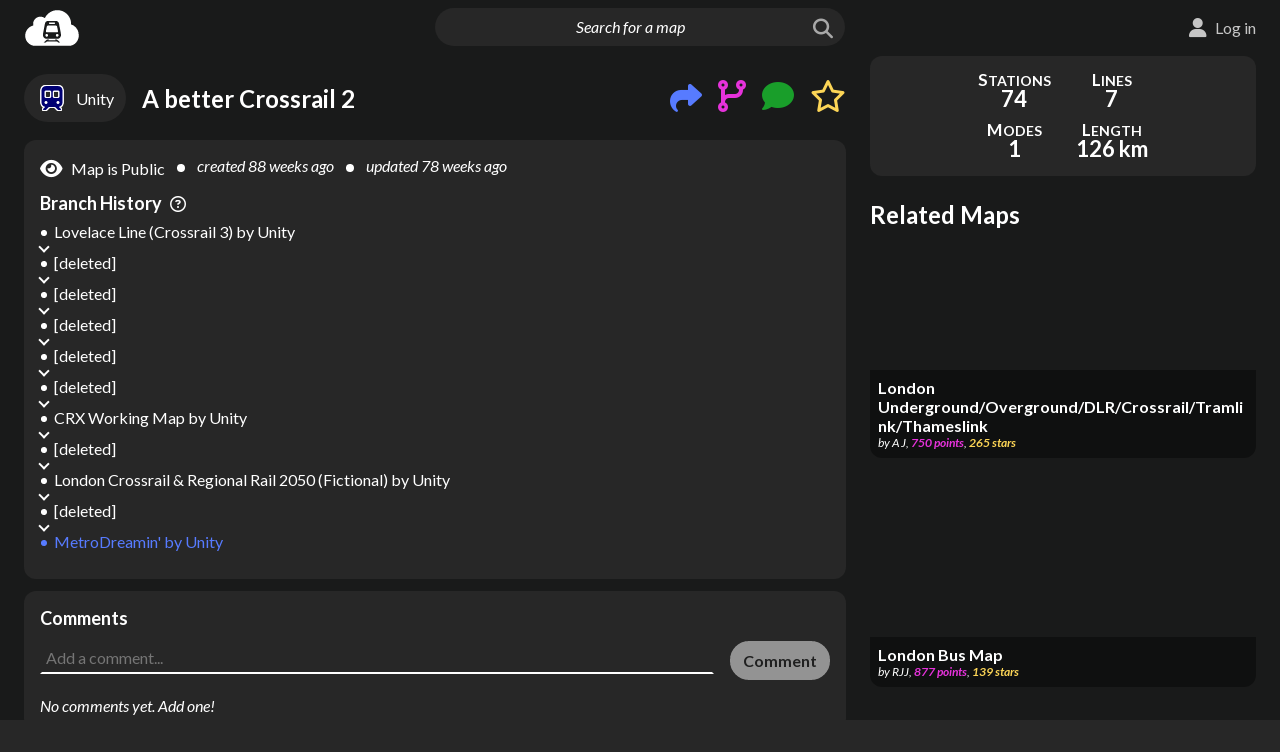

--- FILE ---
content_type: text/html; charset=utf-8
request_url: https://metrodreamin.com/view/MUVXTmFVWW1zdmI0b1pPQWFKVXJBMkV5VnpGM3wzOA%3D%3D
body_size: 26394
content:
<!DOCTYPE html><html><head><meta charSet="utf-8"/><meta name="viewport" content="width=device-width"/><title>MetroDreamin&#x27; | A better Crossrail 2</title><meta property="description" content="A better Crossrail 2 | MetroDreamin&#x27; map by Unity"/><link rel="canonical" href="https://metrodreamin.com/view/MUVXTmFVWW1zdmI0b1pPQWFKVXJBMkV5VnpGM3wzOA%3D%3D"/><meta name="twitter:card" content="summary_large_image"/><meta name="twitter:site" content="@metrodreamin"/><meta name="twitter:title" content="MetroDreamin&#x27; | A better Crossrail 2"/><meta name="twitter:description" content="A better Crossrail 2 | MetroDreamin&#x27; map by Unity"/><meta name="twitter:image" content="https://firebasestorage.googleapis.com/v0/b/metrodreamin.appspot.com/o/MUVXTmFVWW1zdmI0b1pPQWFKVXJBMkV5VnpGM3wzOA%253D%253D%2Fdark.png?alt=media&amp;token=c5170958-9540-4138-a147-87cc3fa7d469"/><meta name="twitter:image:alt" content="A better Crossrail 2 | MetroDreamin&#x27; map by Unity"/><meta property="og:title" content="MetroDreamin&#x27; | A better Crossrail 2"/><meta property="og:description" content="A better Crossrail 2 | MetroDreamin&#x27; map by Unity"/><meta property="og:image" content="https://firebasestorage.googleapis.com/v0/b/metrodreamin.appspot.com/o/MUVXTmFVWW1zdmI0b1pPQWFKVXJBMkV5VnpGM3wzOA%253D%253D%2Fdark.png?alt=media&amp;token=c5170958-9540-4138-a147-87cc3fa7d469"/><meta property="og:image:alt" content="A better Crossrail 2 | MetroDreamin&#x27; map by Unity"/><meta property="og:type" content="website"/><meta property="og:locale" content="en_US"/><meta name="next-head-count" content="17"/><meta charSet="utf-8"/><meta name="msapplication-square70x70logo" content="/favicons/windows-tile-70x70.png"/><meta name="msapplication-square150x150logo" content="/favicons/windows-tile-150x150.png"/><meta name="msapplication-square310x310logo" content="/favicons/windows-tile-310x310.png"/><meta name="msapplication-TileImage" content="/favicons/windows-tile-144x144.png"/><link rel="apple-touch-icon-precomposed" sizes="152x152" href="/favicons/apple-touch-icon-152x152-precomposed.png"/><link rel="apple-touch-icon-precomposed" sizes="120x120" href="/favicons/apple-touch-icon-120x120-precomposed.png"/><link rel="apple-touch-icon-precomposed" sizes="76x76" href="/favicons/apple-touch-icon-76x76-precomposed.png"/><link rel="apple-touch-icon-precomposed" sizes="60x60" href="/favicons/apple-touch-icon-60x60-precomposed.png"/><link rel="apple-touch-icon-precomposed" sizes="144x144" href="/favicons/apple-touch-icon-144x144-precomposed.png"/><link rel="apple-touch-icon-precomposed" sizes="114x114" href="/favicons/apple-touch-icon-114x114-precomposed.png"/><link rel="apple-touch-icon-precomposed" sizes="72x72" href="/favicons/apple-touch-icon-72x72-precomposed.png"/><link rel="apple-touch-icon" sizes="57x57" href="/favicons/apple-touch-icon.png"/><link rel="icon" sizes="192x192" href="/favicons/homescreen-192x192.png"/><link rel="shortcut icon" href="/favicons/favicon.ico"/><link rel="icon" type="image/png" sizes="64x64" href="/favicons/favicon.png"/><meta name="mobile-web-app-capable" value="yes"/><meta name="theme-color" content="#000000"/><meta name="google-site-verification" content="o86TeS1Xf5hiHsBAQnDk1lbzSEUdbqz7E7XjvSUCH-U"/><meta name="google-adsense-account" content="ca-pub-8639649236007814"/><link rel="manifest" href="/manifest.json"/><link rel="preload" href="/_next/static/media/e77829e76dbc15a5-s.p.woff2" as="font" type="font/woff2" crossorigin="anonymous" data-next-font="size-adjust"/><link rel="preload" href="/_next/static/media/8ebe173d0f0ad7a9-s.p.woff2" as="font" type="font/woff2" crossorigin="anonymous" data-next-font="size-adjust"/><link rel="preload" href="/_next/static/media/cce080f35d014443-s.p.woff2" as="font" type="font/woff2" crossorigin="anonymous" data-next-font="size-adjust"/><link rel="preload" href="/_next/static/media/39969fcf98a3026e-s.p.woff2" as="font" type="font/woff2" crossorigin="anonymous" data-next-font="size-adjust"/><script id="gtag-init" data-nscript="beforeInteractive">
        window.dataLayer = window.dataLayer || [];
        function gtag(){dataLayer.push(arguments);}
        gtag('consent','default', {
          ad_storage: 'granted',
          ad_user_data: 'granted',
          ad_personalization: 'granted',
          analytics_storage: 'granted',
          region: ['*']
        });
        gtag('consent', 'default', {
          ad_storage: 'denied',
          ad_user_data: 'denied',
          ad_personalization: 'denied',
          analytics_storage: 'denied',
          region: ['AT','BE','BG','HR','CY','CZ','DK','EE','FI','FR','DE','GR','HU','IE','IT','LV','LT','LU','MT','NL','PL','PT','RO','SK','SI','ES','SE','GB','IS','LI','NO'],
          wait_for_update: 500
        });
      </script><link rel="preload" href="/_next/static/css/1351ff7c9edfcb6f.css" as="style"/><link rel="stylesheet" href="/_next/static/css/1351ff7c9edfcb6f.css" data-n-g=""/><noscript data-n-css=""></noscript><script defer="" nomodule="" src="/_next/static/chunks/polyfills-c67a75d1b6f99dc8.js"></script><script src="/_next/static/chunks/webpack-d7118c41f2ed2289.js" defer=""></script><script src="/_next/static/chunks/framework-73b8966a3c579ab0.js" defer=""></script><script src="/_next/static/chunks/main-4eca209f082f1a91.js" defer=""></script><script src="/_next/static/chunks/pages/_app-70b32b07723ca1d7.js" defer=""></script><script src="/_next/static/chunks/650-bb80715e8b9acfcb.js" defer=""></script><script src="/_next/static/chunks/371-b21952458407b892.js" defer=""></script><script src="/_next/static/chunks/813-45a5d5393ff1dad9.js" defer=""></script><script src="/_next/static/chunks/897-6161958720ad618a.js" defer=""></script><script src="/_next/static/chunks/352-cc4c9866d08d4d04.js" defer=""></script><script src="/_next/static/chunks/338-b3d18c994bd13868.js" defer=""></script><script src="/_next/static/chunks/pages/view/%5BsystemId%5D-f0709950b0f63f61.js" defer=""></script><script src="/_next/static/hZ3kZ0tec1-6MBoBzNIJW/_buildManifest.js" defer=""></script><script src="/_next/static/hZ3kZ0tec1-6MBoBzNIJW/_ssgManifest.js" defer=""></script><style id="__jsx-3248188408">*{font-family:'__Lato_0a9c0a', '__Lato_Fallback_0a9c0a',sans-serif}</style></head><body><script>0</script><div id="__next"><style>
    #nprogress {
      pointer-events: none;
    }
    #nprogress .bar {
      background: #ffffff;
      position: fixed;
      z-index: 9999;
      top: 0;
      left: 0;
      width: 100%;
      height: 3px;
    }
    #nprogress .peg {
      display: block;
      position: absolute;
      right: 0px;
      width: 100px;
      height: 100%;
      box-shadow: 0 0 10px #ffffff, 0 0 5px #ffffff;
      opacity: 1;
      -webkit-transform: rotate(3deg) translate(0px, -4px);
      -ms-transform: rotate(3deg) translate(0px, -4px);
      transform: rotate(3deg) translate(0px, -4px);
    }
    #nprogress .spinner {
      display: block;
      position: fixed;
      z-index: 1031;
      top: 15px;
      right: 15px;
    }
    #nprogress .spinner-icon {
      width: 18px;
      height: 18px;
      box-sizing: border-box;
      border: solid 2px transparent;
      border-top-color: #ffffff;
      border-left-color: #ffffff;
      border-radius: 50%;
      -webkit-animation: nprogresss-spinner 400ms linear infinite;
      animation: nprogress-spinner 400ms linear infinite;
    }
    .nprogress-custom-parent {
      overflow: hidden;
      position: relative;
    }
    .nprogress-custom-parent #nprogress .spinner,
    .nprogress-custom-parent #nprogress .bar {
      position: absolute;
    }
    @-webkit-keyframes nprogress-spinner {
      0% {
        -webkit-transform: rotate(0deg);
      }
      100% {
        -webkit-transform: rotate(360deg);
      }
    }
    @keyframes nprogress-spinner {
      0% {
        transform: rotate(0deg);
      }
      100% {
        transform: rotate(360deg);
      }
    }
  </style><div id="map-park" style="position:absolute;width:0;height:0;overflow:hidden;left:-99999px;top:0"><div id="map-root" style="position:absolute;width:0;height:0;overflow:hidden;left:-99999px;top:0"></div></div><div class="Theme DarkMode"><div class="ProgressBar"><div class="ProgressBar-bar"></div></div><header class="Header"><div class="Header-left"><div class="Header-logoWrap"><a class="Header-logoLink" href="/explore"><img class="Header-logo" src="/assets/logo.svg" alt="MetroDreamin&#x27; logo"/></a></div></div><div class="Header-center"><form class="Header-inputWrap"><input class="Header-input" placeholder="Search for a map" value=""/><button class="Header-searchButton" type="submit" disabled=""><i class="fas fa-search"></i></button></form></div><div class="Header-right Header-right--notLoggedIn"></div></header><main class="View" itemscope="" itemType="https://schema.org/Article"><div class="System System--normal System--viewOnly"><div class="System-main"><div class="System-primary"><div class="System-map"><div class="Map"></div><div></div><div class="System-loadingNotice Ellipsis">Setting things up</div></div><div class="System-lead"><a class="System-author Link" href="/user/1EWNaUYmsvb4oZOAaJUrA2EyVzF3"><div class="System-authorName">Unity</div></a><div class="System-title"><div class="Title Title--viewOnly"><h1 class="Title-heading" data-tooltip-content="A better Crossrail 2">A better Crossrail 2</h1></div></div><div class="System-social"><div class="Share"><button class="Share-openButton" data-tooltip-content="Share on social media or copy shareable link to clipboard"><i class="fas fa-share"></i></button><div></div></div><div class="BranchAndCount BranchAndCount--none"><a class="BranchAndCount-icon" data-tooltip-content="Branch from this map" href="/edit/new?fromSystem=MUVXTmFVWW1zdmI0b1pPQWFKVXJBMkV5VnpGM3wzOA%3D%3D"><i class="fas fa-code-branch"></i></a><button class="BranchAndCount-count Link"></button><div></div></div><div class="CommentAndCount CommentAndCount--none"><button class="CommentAndCount-icon" data-tooltip-content="Add a comment"><i class="fas fa-comment"></i></button><button class="CommentAndCount-count Link"></button></div><div class="StarAndCount StarAndCount--none"><button class="StarAndCount-icon StarAndCount-icon--unstarred"><i class="fas fa-star"></i><i class="far fa-star"></i></button><button class="StarAndCount-count Link"></button><div></div></div></div></div><div class="System-details SystemSection"><div class="System-detailTextItems"><div class="System-private System-private--display" data-tooltip-content="Map appears in search and on creator profile"><div class="System-privateIcon"><i class="fas fa-eye"></i></div><div class="System-privateText">Map is Public</div></div><div class="System-timeText System-timeText--created" data-tooltip-content="5/17/2024, 7:32:59 PM">created <!-- -->88 weeks ago</div><div class="System-timeText System-timeText--updated" data-tooltip-content="7/22/2024, 3:57:23 AM">updated <!-- -->78 weeks ago</div></div><div class="System-ancestry"><div class="Ancestry"><div class="Ancestry-title">Branch History<i class="far fa-question-circle" data-tooltip-content="The history of maps this one was branched from – the lineage of the map"></i></div><ol class="Ancestry-items"><li class="Ancestry-relativeWrap Ancestry-relativeWrap--curr"><div class="System-relative">MetroDreamin&#x27;<!-- --> by <!-- -->Unity</div></li><li class="Ancestry-relativeWrap"><div class="SystemMiniLink SystemMiniLink--loading">loading...</div></li><li class="Ancestry-relativeWrap"><div class="SystemMiniLink SystemMiniLink--loading">loading...</div></li><li class="Ancestry-relativeWrap"><div class="SystemMiniLink SystemMiniLink--loading">loading...</div></li><li class="Ancestry-relativeWrap"><div class="SystemMiniLink SystemMiniLink--loading">loading...</div></li><li class="Ancestry-relativeWrap"><div class="SystemMiniLink SystemMiniLink--loading">loading...</div></li><li class="Ancestry-relativeWrap"><div class="SystemMiniLink SystemMiniLink--loading">loading...</div></li><li class="Ancestry-relativeWrap"><div class="SystemMiniLink SystemMiniLink--loading">loading...</div></li><li class="Ancestry-relativeWrap"><div class="SystemMiniLink SystemMiniLink--loading">loading...</div></li><li class="Ancestry-relativeWrap"><div class="SystemMiniLink SystemMiniLink--loading">loading...</div></li><li class="Ancestry-relativeWrap"><div class="SystemMiniLink SystemMiniLink--loading">loading...</div></li></ol></div></div></div><div class="Comments SystemSection"><div class="Comments-top"><h2 class="Comments-heading">Comments</h2></div><form class="Comments-new"><textarea class="Comments-textarea" placeholder="Add a comment..."></textarea><button class="Comments-submit Button--primary" type="submit" disabled="">Comment</button></form></div></div><div class="System-secondary"><div></div><div class="ScorePanel ScorePanel--displayed Focus"><div class="ScorePanel-lower"><div class="ScorePanel-details ScorePanel-details--expanded ScorePanel-details--viewOnly ScorePanel-details--scoreIsHidden"><div class="ScorePanel-items"><div class="ScorePanel-item ScorePanel-item--numStations"><div class="ScorePanel-label">Stations</div><div class="ScorePanel-value">74</div></div><div class="ScorePanel-item ScorePanel-item--numLines"><div class="ScorePanel-label">Lines</div><div class="ScorePanel-value">7</div></div><div class="ScorePanel-item ScorePanel-item--numModes"><div class="ScorePanel-label">Modes</div><div class="ScorePanel-value">1</div></div><div class="ScorePanel-item ScorePanel-item--trackLength"><div class="ScorePanel-label">Length</div><div class="ScorePanel-value">126 km</div></div></div></div></div></div></div></div><div></div><div></div></div><article class="Schema sr-only"><div><span itemProp="name">A better Crossrail 2</span> by <span itemProp="author" itemscope="" itemType="https://schema.org/Person"><span itemProp="name">Unity</span><meta itemProp="url" content="https://metrodreamin.com/user/1EWNaUYmsvb4oZOAaJUrA2EyVzF3"/></span></div><div>created at <span itemProp="datePublished">2024-05-17T19:32:59.815Z</span></div><div>updated at <span itemProp="dateModified">2024-07-22T03:57:23.379Z</span></div><div itemProp="abstract">Map created on MetroDreamin.com</div><div itemProp="text"><span>Map type: <!-- -->local<!-- --> | </span><span>Total track length: <!-- -->78<!-- --> miles | </span><span>Center coordinate: <!-- -->51.51503441064953<!-- -->, <!-- -->-0.15886763811736243<!-- --> | </span><span>* CR2 - Central: (Metro/rapid transit, 24 stations) Hampton Court, Thames Ditton, Surbiton, Berrylands, New Malden, Raynes Park, Wimbledon, Balham, Clapham Junction, King&#x27;s Road Chelsea, Victoria, Soho, Soho, Euston St Pancras, Caledonian Road &amp; Barnsbury, Finsbury Park, Harringay, Hampden Road, Station Road, Station Road, Oakleigh Park, New Barnet, Hadley Wood, Potters Bar
* CR2 - Epsom: (Metro/rapid transit, 6 stations) Epsom, Ewell West, Stoneleigh, Worcester Park, Motspur Park, Raynes Park
* CR2 - Stanstead: (Metro/rapid transit, 12 stations) Harlow Town, Roydon, Broxbourne, Cheshunt, Waltham Cross, Enfield Lock, Brimsdown, Ponders End, Meridian Water, Northumberland Park, Tottenham Hale, Seven Sisters
* CR2 - Chessington South: (Metro/rapid transit, 4 stations) Chessington South, Chessington North, Tolworth, Malden Manor
* CR2 - Shepperton: (Metro/rapid transit, 10 stations) Shepperton, Upper Halliford, Sunbury, Kempton Park, Hampton, Fulwell, Teddington, Hampton Wick, Kingston, Norbiton
* Line: (Metro/rapid transit, 0 stations) 
* CR2 - Hertford: (Metro/rapid transit, 7 stations) Bowes Park, Palmers Green, Winchmore Hill, Grange Park, Enfield Chase, Gordon Hill, Crews Hill</span></div><div itemProp="keywords">a, better, crossrail, 2, london, greater, england, gb, eng, united, kingdom, map maker, metro map maker, subway map maker, transit map maker, rail map maker, bus map maker, map creator, metro map creator, subway map creator, transit map creator, rail map creator, bus map creator, dream map, fantasy map, fantasy metro, fantasy subway, map sketch, map tool, transit tool, public transportation map</div><meta itemProp="image" content="https://firebasestorage.googleapis.com/v0/b/metrodreamin.appspot.com/o/MUVXTmFVWW1zdmI0b1pPQWFKVXJBMkV5VnpGM3wzOA%253D%253D%2Fdark.png?alt=media&amp;token=c5170958-9540-4138-a147-87cc3fa7d469"/><meta itemProp="headline" content="A better Crossrail 2"/><meta itemProp="url" content="https://metrodreamin.com/view/MUVXTmFVWW1zdmI0b1pPQWFKVXJBMkV5VnpGM3wzOA%3D%3D"/><meta itemProp="commentCount" content="0"/><div itemProp="interactionStatistic" itemType="https://schema.org/InteractionCounter" itemscope=""><meta itemProp="userInteractionCount" content="0"/><meta itemProp="interactionType" content="https://schema.org/LikeAction"/></div></article></main><footer class="Footer"><div class="Footer-container"><div class="Footer-left"><a class="Footer-designation Link" href="https://metrodreamin.com"><img class="Footer-desigLogo" src="/assets/logo.svg" alt="MetroDreamin&#x27; logo"/><div class="Footer-copyright">© <!-- -->2026<!-- --> MetroDreamin&#x27;</div></a><div class="Footer-buttons"><button class="Footer-missionButton Button--inverse">Mission</button><button class="Footer-contributeButton Button--primary">Contribute</button></div></div><div class="Footer-links"><a class="Footer-link Link" target="_blank" rel="nofollow noopener noreferrer" href="https://ko-fi.com/metrodreamin">Ko-fi</a><a class="Footer-link Link" href="mailto:hello@metrodreamin.com">Email</a><a class="Footer-link Link" target="_blank" rel="nofollow noopener noreferrer" href="https://twitter.com/MetroDreamin">Twitter/X</a><a class="Footer-link Link" target="_blank" rel="nofollow noopener noreferrer" href="https://www.reddit.com/r/metrodreamin/">Reddit</a><a class="Footer-link Link" target="_blank" rel="nofollow noopener noreferrer" href="https://discord.gg/eS6wDdrRgC">Discord</a><button class="Footer-link Link">Code of Conduct</button><a class="Footer-link Link" target="_blank" rel="nofollow noopener noreferrer" href="/cookies.html">Cookies</a><a class="Footer-link Link" target="_blank" rel="nofollow noopener noreferrer" href="/privacy.html">Privacy Policy</a><a class="Footer-link Link" target="_blank" rel="nofollow noopener noreferrer" href="https://github.com/the-nemz/metro-dreamin">Source Code</a></div></div></footer></div><div></div><div></div><div></div><div></div><div></div></div><script id="__NEXT_DATA__" type="application/json">{"props":{"ip":"18.218.40.108","__N_SSP":true,"pageProps":{"ownerDocData":{"lastLogin":1768833434977,"displayName":"Unity","creationDate":1711277050137,"lightMode":true,"lowPerformance":true,"systemsCreated":164,"userId":"1EWNaUYmsvb4oZOAaJUrA2EyVzF3"},"systemDocData":{"numInterchanges":5,"lastUpdated":1721620643379,"keywords":["a","better","crossrail","2","london","greater","england","gb","eng","united","kingdom"],"avgDist":9.081232959133951,"centroid":{"lng":-0.15886763811736243,"lat":51.51503441064953},"level":"LOCAL","numStations":74,"title":"A better Crossrail 2","trackLength":78.07777363762122,"debouncedTime":1721620472194,"caption":"","systemId":"MUVXTmFVWW1zdmI0b1pPQWFKVXJBMkV5VnpGM3wzOA==","creationDate":1715974379815,"structure":"PARTITIONED","systemNumStr":"38","numLineGroups":1,"numLines":7,"userId":"1EWNaUYmsvb4oZOAaJUrA2EyVzF3","isPrivate":false,"meta":{"nextLineId":"52","nextLineGroupId":"6","nextInterchangeId":"17","nextStationId":"5262","systemNumStr":"38"},"avgSpacing":1.2799635022560856,"ancestors":["MUVXTmFVWW1zdmI0b1pPQWFKVXJBMkV5VnpGM3wy","MUVXTmFVWW1zdmI0b1pPQWFKVXJBMkV5VnpGM3wxNg==","MUVXTmFVWW1zdmI0b1pPQWFKVXJBMkV5VnpGM3wyMw==","MUVXTmFVWW1zdmI0b1pPQWFKVXJBMkV5VnpGM3wyNQ==","MUVXTmFVWW1zdmI0b1pPQWFKVXJBMkV5VnpGM3wyNg==","MUVXTmFVWW1zdmI0b1pPQWFKVXJBMkV5VnpGM3wyNw==","MUVXTmFVWW1zdmI0b1pPQWFKVXJBMkV5VnpGM3wyOQ==","MUVXTmFVWW1zdmI0b1pPQWFKVXJBMkV5VnpGM3wzMA==","MUVXTmFVWW1zdmI0b1pPQWFKVXJBMkV5VnpGM3wzMQ==","MUVXTmFVWW1zdmI0b1pPQWFKVXJBMkV5VnpGM3wzMw=="],"numWaypoints":377,"geohash":"gcpvh6h2f4","maxDist":22.146218980795176,"numModes":1},"fullSystem":{"map":{"stations":{"199":{"info":{"numNearbyBuildings":1251,"buildingArea":204854.26340594,"densityScore":169,"areaByUsage":{"industrial":1728.3481269451536,"commercial":48959.25489286669,"hotel":446.31615403524944,"civic":6577.446734676224,"residential":91447.6497568024,"other/unknown":55695.247740614366,"park":23253.2069187021}},"name":"Lewisham","lat":51.46613169250435,"id":"199","lng":-0.015309648016852861},"771":{"id":"771","info":{"buildingArea":206366.87856475587,"numNearbyBuildings":835,"weightedLevel":4,"areaByUsage":{"hotel":1551.7385461147708,"industrial":5917.354836951101,"park":8343.69378328004,"commercial":20151.872564241505,"other/unknown":85607.78040008356,"civic":20793.041457334693,"residential":72345.09076003014},"densityScore":205},"lng":-0.05716126002528199,"name":"Hackney Central","lat":51.54692866224025},"774":{"info":{"densityScore":381,"buildingArea":376081.361095095,"numNearbyBuildings":560,"areaByUsage":{"hotel":16236.73745616181,"other/unknown":107146.29798357283,"residential":37016.70060472512,"commercial":39183.0353051698,"civic":159154.58542219107,"industrial":17344.004323274192,"park":9938.89263448946},"weightedLevel":5},"lat":51.53028149684363,"id":"774","lng":-0.13047688320170892,"name":"Euston St Pancras"},"776":{"lat":51.52941716102461,"id":"776","isWaypoint":true,"lng":-0.13299658590710806},"777":{"id":"777","lat":51.51537085441626,"lng":-0.1306683280143659,"name":"Soho","info":{"areaByUsage":{"civic":4066.5984378474523,"residential":24393.965262376394,"industrial":270.01750894732214,"commercial":108292.36802130037,"park":11674.039082828893,"hotel":15562.98719669847,"other/unknown":271050.33118606475},"densityScore":483,"buildingArea":423636.2676132353,"weightedLevel":5,"numNearbyBuildings":1692}},"779":{"lng":-0.1664355272547482,"name":"King's Road Chelsea","info":{"densityScore":249,"areaByUsage":{"other/unknown":147130.6811070324,"industrial":58.46499625892807,"commercial":12985.993673255503,"park":26331.53071726486,"residential":105092.6721899742,"civic":19208.980682087862,"hotel":66.89857326983316},"weightedLevel":3,"numNearbyBuildings":1204,"buildingArea":284543.691221879},"id":"779","lat":51.48738898655054},"780":{"name":"Clapham Junction","lng":-0.17045275446338337,"info":{"numNearbyBuildings":595,"densityScore":109,"areaByUsage":{"hotel":302.96432123866913,"park":21949.360373911797,"residential":13409.870111674263,"other/unknown":128986.204170846,"commercial":2137.295546486403,"civic":1417.9220003996293,"industrial":1495.678531516081},"buildingArea":147749.9346821612},"lat":51.465152027646496,"id":"780"},"781":{"name":"Balham","info":{"densityScore":171,"buildingArea":191102.07889231475,"numNearbyBuildings":1640,"areaByUsage":{"other/unknown":181196.93392731695,"park":0,"commercial":3078.48199632171,"civic":1320.2130591284895,"hotel":0,"industrial":0,"residential":5506.449909547502}},"id":"781","lat":51.44308515986313,"lng":-0.1536551321181321},"782":{"id":"782","lng":-0.15560815935521077,"isWaypoint":true,"lat":51.44864964703319},"783":{"lat":51.454788941372954,"id":"783","isWaypoint":true,"lng":-0.1595104879046687},"785":{"lat":51.436310762246194,"lng":-0.16024357081070661,"id":"785","isWaypoint":true},"786":{"lng":-0.20486763073157022,"info":{"buildingArea":187468.5127846996,"densityScore":138,"numNearbyBuildings":947,"areaByUsage":{"commercial":42620.23851697256,"residential":41205.10001690215,"park":7370.018716018774,"hotel":1243.3280692815126,"industrial":2547.8561495851554,"civic":6111.361860346223,"other/unknown":93740.62817161212}},"id":"786","name":"Wimbledon","lat":51.42197640330883},"787":{"lat":51.42536891055178,"lng":-0.19942705485587453,"isWaypoint":true,"id":"787"},"788":{"lat":51.434805714796795,"isWaypoint":true,"id":"788","lng":-0.1652490782018674},"789":{"id":"789","isWaypoint":true,"lng":-0.19028967742374903,"lat":51.4275434622227},"790":{"lng":-0.17696724162618693,"lat":51.43106601632053,"isWaypoint":true,"id":"790"},"819":{"id":"819","lat":51.51396873846613,"isWaypoint":true,"lng":-0.13060411281665552},"821":{"lat":51.510547083790925,"lng":-0.13245623276861807,"id":"821","isWaypoint":true},"823":{"lng":-0.15245527986900242,"id":"823","lat":51.491277176489234,"isWaypoint":true},"824":{"id":"824","lat":51.4892323024215,"isWaypoint":true,"lng":-0.15847185883825432},"825":{"lng":-0.16133564533546974,"lat":51.48843068676371,"id":"825","isWaypoint":true},"830":{"lng":-0.17334785871290137,"isWaypoint":true,"lat":51.47609992929077,"id":"830"},"831":{"lng":-0.17065760180793177,"isWaypoint":true,"id":"831","lat":51.48568800004938},"832":{"lat":51.483636897017476,"isWaypoint":true,"lng":-0.17230448121685527,"id":"832"},"833":{"lat":51.48209850919855,"id":"833","isWaypoint":true,"lng":-0.173612297217403},"834":{"id":"834","lat":51.48001707836872,"isWaypoint":true,"lng":-0.17409667351446956},"835":{"isWaypoint":true,"lng":-0.1741451111433605,"id":"835","lat":51.4780562233006},"839":{"lat":51.439511205636734,"isWaypoint":true,"id":"839","lng":-0.1566049230413853},"884":{"info":{"buildingArea":220570.24028458036,"densityScore":260,"areaByUsage":{"industrial":1123.869352891975,"other/unknown":62831.39021216241,"civic":15854.479836073064,"residential":15730.581704853994,"hotel":8882.297367535853,"commercial":116147.62181106322,"park":2624.388716513482},"numNearbyBuildings":401,"weightedLevel":6},"lat":51.3756960646416,"lng":-0.09414921051322267,"name":"East Croydon (Low-Level)","id":"884"},"895":{"lng":-0.007873925366027379,"info":{"densityScore":344,"numNearbyBuildings":580,"weightedLevel":7,"buildingArea":238545.1651937563,"areaByUsage":{"park":40894.88487529537,"industrial":2787.808209013575,"other/unknown":144086.211966825,"residential":60265.5066781853,"hotel":1622.4975688117233,"commercial":15344.050881560444,"civic":14439.089889360344}},"id":"895","name":"Stratford North","lat":51.545863028327574},"930":{"lng":-0.004704301653958964,"info":{"densityScore":365,"areaByUsage":{"hotel":1865.1593246965288,"other/unknown":117483.44419357777,"commercial":46659.013839575404,"civic":32061.464559485696,"park":36271.09576975882,"industrial":5186.54937354704,"residential":33454.892969111745},"buildingArea":236710.52425999436,"numNearbyBuildings":355,"weightedLevel":8},"lat":51.54224059949658,"name":"Stratford","id":"930"},"940":{"lat":51.49455277110738,"isWaypoint":true,"lng":-0.14691604507737566,"id":"940"},"941":{"lat":51.49598488858777,"lng":-0.14583975911403968,"id":"941","isWaypoint":true},"942":{"lat":51.493153476199836,"id":"942","lng":-0.1483554288263349,"isWaypoint":true},"943":{"lat":51.49221991482395,"id":"943","isWaypoint":true,"lng":-0.15019115517262094},"945":{"lat":51.496302507957836,"id":"945","isWaypoint":true,"lng":-0.14561353991524584},"946":{"info":{"areaByUsage":{"commercial":49395.20485980155,"civic":34067.24612112829,"park":33469.3653766224,"residential":78259.32990893027,"industrial":562.6989473788418,"hotel":12878.010210671575,"other/unknown":152368.97635527016},"numNearbyBuildings":838,"densityScore":210,"buildingArea":327531.46640318056},"name":"Victoria","lat":51.495238285577216,"lng":-0.14642603030006285,"id":"946"},"948":{"lng":-0.14412230234276535,"lat":51.49813120377678,"id":"948","isWaypoint":true},"949":{"id":"949","isWaypoint":true,"lng":-0.1423692412010098,"lat":51.5001742091066},"950":{"isWaypoint":true,"id":"950","lng":-0.14042760271414068,"lat":51.502353306017255},"951":{"lat":51.50494520280404,"id":"951","isWaypoint":true,"lng":-0.13806602067103313},"952":{"id":"952","lat":51.50700823742389,"isWaypoint":true,"lng":-0.13623650417110866},"1069":{"name":"East Croydon","id":"1069","lng":-0.09268163778958183,"lat":51.376322733397586,"info":{"areaByUsage":{"residential":17513.98429462738,"industrial":1207.6285597592157,"hotel":8882.297367535853,"civic":13663.413052574679,"other/unknown":59604.868336961816,"park":0,"commercial":65692.49254784816},"buildingArea":166564.6841593069,"numNearbyBuildings":427,"weightedLevel":6,"densityScore":201}},"1215":{"info":{"weightedLevel":7,"buildingArea":244647.17714310606,"areaByUsage":{"industrial":5515.826242490604,"park":29296.032628963712,"hotel":1865.1593246965288,"commercial":51912.459699161656,"residential":29832.081602231396,"civic":34460.63263146866,"other/unknown":121061.01764305704},"densityScore":339,"numNearbyBuildings":438},"name":"Stratford","lat":51.541269972698984,"lng":-0.00411620307886551,"id":"1215"},"1282":{"lat":51.44457808931594,"info":{"weightedLevel":3,"densityScore":131,"areaByUsage":{"commercial":5788.5353971518525,"park":59130.27649236745,"industrial":5908.175449584984,"other/unknown":64438.76787468037,"civic":1740.0508639409145,"residential":31287.473052155277,"hotel":0},"buildingArea":109163.00263751342,"numNearbyBuildings":683},"name":"Catford","lng":-0.025362469295686196,"id":"1282"},"1299":{"isWaypoint":true,"id":"1299","lng":-0.1532147615204451,"lat":51.44383627929179},"1300":{"isWaypoint":true,"id":"1300","lng":-0.15348351302651508,"lat":51.44487150043119},"1301":{"isWaypoint":true,"id":"1301","lat":51.445880638346836,"lng":-0.15379425459246931},"1306":{"id":"1306","lat":51.461690427725955,"isWaypoint":true,"lng":-0.16865484870379532},"1307":{"isWaypoint":true,"id":"1307","lng":-0.16497831179734135,"lat":51.45823839662313},"1505":{"name":"Raynes Park","id":"1505","info":{"weightedLevel":2,"numNearbyBuildings":1505,"densityScore":138,"buildingArea":134764.2654691645,"areaByUsage":{"residential":102553.0407116319,"industrial":3958.923716824037,"park":0,"hotel":0,"other/unknown":17635.508361141056,"commercial":8058.027615522967,"civic":2558.7650640445536}},"lng":-0.23055060783778458,"lat":51.40901368972996},"1508":{"lng":-0.22154622919410372,"id":"1508","isWaypoint":true,"lat":51.41163369210366},"1509":{"lng":-0.21655472121923935,"id":"1509","isWaypoint":true,"lat":51.414519735883346},"1510":{"lng":-0.22615900195555128,"id":"1510","lat":51.41003107801228,"isWaypoint":true},"1511":{"lng":-0.23920241894634842,"id":"1511","lat":51.407319684887824,"isWaypoint":true},"1512":{"id":"1512","lng":-0.25057512392433523,"isWaypoint":true,"lat":51.40505211240858},"1513":{"info":{"numNearbyBuildings":1120,"densityScore":138,"areaByUsage":{"residential":56566.294065303904,"park":3982.0353225944127,"hotel":0,"industrial":244.92676996434318,"commercial":6543.644442926573,"civic":466.7552578639154,"other/unknown":65780.92149706795},"weightedLevel":3,"buildingArea":129602.54203312656},"lat":51.40397543281196,"id":"1513","name":"New Malden","lng":-0.25584191679988066},"1514":{"isWaypoint":true,"lng":-0.2712992923800073,"id":"1514","lat":51.40094605050629},"1515":{"id":"1515","lat":51.399004211885284,"info":{"numNearbyBuildings":828,"areaByUsage":{"residential":46790.53293108997,"park":24559.31904017219,"other/unknown":10027.353982783412,"hotel":0,"civic":245.4943590710669,"commercial":0,"industrial":387.4068620782354},"buildingArea":57450.78813502269,"densityScore":80,"weightedLevel":2},"lng":-0.28089454668352687,"name":"Berrylands"},"1517":{"lat":51.39246796279602,"name":"Surbiton","lng":-0.3039494892516643,"info":{"weightedLevel":3,"areaByUsage":{"civic":8939.626783651147,"residential":37113.63840579446,"industrial":150.9889301696347,"park":20237.319499695594,"other/unknown":76135.79484077447,"hotel":346.9637754868829,"commercial":15309.19214811348},"densityScore":128,"numNearbyBuildings":659,"buildingArea":137996.20488398994},"id":"1517"},"1518":{"lat":51.39635256025599,"id":"1518","lng":-0.29346570146344675,"isWaypoint":true},"1519":{"isWaypoint":true,"lng":-0.3173692585918104,"id":"1519","lat":51.38708533994529},"1520":{"lat":51.384946137009734,"lng":-0.32274457653585387,"isWaypoint":true,"id":"1520"},"1522":{"id":"1522","isWaypoint":true,"lat":51.38335377645848,"lng":-0.3277126199366194},"1523":{"lng":-0.32903900031288913,"lat":51.38297666474807,"id":"1523","isWaypoint":true},"1524":{"id":"1524","lng":-0.3301737924116992,"lat":51.38280190460961,"isWaypoint":true},"1525":{"id":"1525","lat":51.38273751912715,"isWaypoint":true,"lng":-0.3319865122593342},"1526":{"lng":-0.3335192184717357,"isWaypoint":true,"id":"1526","lat":51.38282030044482},"1527":{"isWaypoint":true,"lng":-0.33515516462958317,"lat":51.383220433816774,"id":"1527"},"1528":{"lat":51.38387347547723,"id":"1528","lng":-0.3363341694084738,"isWaypoint":true},"1529":{"lng":-0.33707104739531246,"lat":51.38449891509188,"id":"1529","isWaypoint":true},"1530":{"lng":-0.33768561825868915,"isWaypoint":true,"lat":51.38547825547593,"id":"1530"},"1531":{"id":"1531","lng":-0.33805405725249216,"isWaypoint":true,"lat":51.38637959000758},"1532":{"lat":51.38903218757676,"lng":-0.3391060775872745,"name":"Thames Ditton","id":"1532","info":{"areaByUsage":{"commercial":0,"other/unknown":48179.801651518304,"civic":3936.0895887094402,"hotel":0,"industrial":17.109583668165204,"residential":1664.197455858297,"park":50383.25523814016},"buildingArea":53797.19827975421,"densityScore":53,"numNearbyBuildings":55}},"1534":{"id":"1534","lng":-0.34106124733278875,"isWaypoint":true,"lat":51.39572343866905},"1535":{"lng":-0.33993274738162427,"id":"1535","lat":51.39119086966261,"isWaypoint":true},"1536":{"info":{"numNearbyBuildings":255,"buildingArea":61031.70716114555,"areaByUsage":{"industrial":0,"residential":1546.8267934626872,"park":40530.4862210167,"hotel":1371.3986622203447,"commercial":0,"other/unknown":57266.452477950006,"civic":847.0292275125196},"densityScore":61},"id":"1536","lng":-0.342568554711562,"name":"Hampton Court","lat":51.40198443344235},"1538":{"lng":-0.2327554366804634,"lat":51.40765384738711,"isWaypoint":true,"id":"1538"},"1539":{"id":"1539","lng":-0.23463086971173652,"lat":51.406017158541715,"isWaypoint":true},"1540":{"isWaypoint":true,"lng":-0.23577228255251725,"lat":51.40425058214359,"id":"1540"},"1541":{"isWaypoint":true,"lat":51.401679544188596,"lng":-0.23681020028828925,"id":"1541"},"1542":{"lat":51.399435031364305,"isWaypoint":true,"id":"1542","lng":-0.23768275998838817},"1543":{"lat":51.39696690811118,"lng":-0.23869732458811654,"isWaypoint":true,"id":"1543"},"1544":{"lng":-0.2396148463023735,"info":{"densityScore":156,"numNearbyBuildings":1388,"areaByUsage":{"commercial":5016.528105486712,"park":75032.03693267895,"hotel":0,"civic":0,"residential":81671.56718096437,"industrial":183.4906384981735,"other/unknown":18046.87508698901},"weightedLevel":2,"buildingArea":104918.4610119382},"name":"Motspur Park","lat":51.394837008836475,"id":"1544"},"1545":{"lat":51.39240234546668,"id":"1545","lng":-0.24071066880910053,"isWaypoint":true},"1547":{"name":"Worcester Park","lat":51.38143312364403,"info":{"densityScore":89,"areaByUsage":{"commercial":834.6115121318156,"other/unknown":40105.621370842215,"hotel":0,"industrial":0,"residential":43185.241456984906,"civic":0,"park":16515.884742853927},"numNearbyBuildings":843,"weightedLevel":2,"buildingArea":84125.47433995901},"lng":-0.24500132646039674,"id":"1547"},"1548":{"lng":-0.24533100051442602,"lat":51.37822356023963,"id":"1548","isWaypoint":true},"1549":{"lng":-0.24524661516906576,"lat":51.37626008624116,"isWaypoint":true,"id":"1549"},"1550":{"lat":51.374378204207005,"lng":-0.2448869139567762,"id":"1550","isWaypoint":true},"1551":{"isWaypoint":true,"id":"1551","lat":51.37231815352919,"lng":-0.24479916691757353},"1552":{"id":"1552","lat":51.37050518821738,"lng":-0.24500788345596902,"isWaypoint":true},"1553":{"isWaypoint":true,"lat":51.36874317377806,"id":"1553","lng":-0.24536021982893885},"1554":{"isWaypoint":true,"lng":-0.24614694473123677,"id":"1554","lat":51.366828181792414},"1555":{"lng":-0.24718825660906418,"id":"1555","isWaypoint":true,"lat":51.3649561420888},"1556":{"id":"1556","name":"Stoneleigh","lat":51.363674273870004,"info":{"densityScore":111,"weightedLevel":2,"numNearbyBuildings":1218,"areaByUsage":{"park":0,"other/unknown":89518.1101499237,"hotel":0,"residential":16046.890764176595,"commercial":1816.2953994982313,"civic":0,"industrial":580.2900433618788},"buildingArea":107961.58635696044},"lng":-0.24810272494360675},"1557":{"id":"1557","isWaypoint":true,"lat":51.36148054579206,"lng":-0.2497648923013287},"1558":{"id":"1558","isWaypoint":true,"lng":-0.2514796066666918,"lat":51.359158096446066},"1559":{"lng":-0.2536733482010902,"isWaypoint":true,"lat":51.35604511131663,"id":"1559"},"1561":{"id":"1561","lng":-0.25528905632737064,"isWaypoint":true,"lat":51.353254441266955},"1562":{"info":{"areaByUsage":{"other/unknown":55469.62608846384,"industrial":0,"park":63879.12537579877,"residential":40041.27895063949,"hotel":0,"civic":2751.418261287157,"commercial":1456.351612509251},"weightedLevel":2,"densityScore":129,"buildingArea":99718.67491289973,"numNearbyBuildings":1022},"id":"1562","lng":-0.2571422920956081,"lat":51.35017072869843,"name":"Ewell West"},"1563":{"lng":-0.2595096935025367,"isWaypoint":true,"id":"1563","lat":51.34599072877231},"1564":{"lat":51.34358973688191,"id":"1564","isWaypoint":true,"lng":-0.26092333342319307},"1565":{"lat":51.340673040171225,"lng":-0.26260458161951306,"isWaypoint":true,"id":"1565"},"1566":{"id":"1566","lng":-0.26430945196747757,"isWaypoint":true,"lat":51.33771775071409},"1567":{"lat":51.33594498197013,"isWaypoint":true,"lng":-0.2654494594015091,"id":"1567"},"1568":{"lng":-0.2663396993416143,"lat":51.335362625089175,"isWaypoint":true,"id":"1568"},"1569":{"isWaypoint":true,"lng":-0.2668633698938834,"id":"1569","lat":51.33512706290145},"1570":{"lng":-0.26858100930761,"id":"1570","lat":51.33460358703908,"isWaypoint":true},"1571":{"info":{"densityScore":108,"weightedLevel":3,"areaByUsage":{"commercial":35230.00036026256,"other/unknown":66438.33084122308,"residential":23915.39388925758,"industrial":0,"park":15860.124379077013,"civic":3295.659119672762,"hotel":0},"buildingArea":128879.38421041606,"numNearbyBuildings":417},"id":"1571","lng":-0.2692094139709411,"lat":51.33445963012892,"name":"Epsom"},"1597":{"id":"1597","lat":51.583114212075145,"isWaypoint":true,"lng":-0.062311423334875826},"1598":{"lat":51.58430982639601,"isWaypoint":true,"id":"1598","lng":-0.060489480843301635},"1599":{"isWaypoint":true,"id":"1599","lat":51.585737406270255,"lng":-0.060037168610392655},"1600":{"lng":-0.060145214364752064,"isWaypoint":true,"id":"1600","lat":51.58480711885011},"1601":{"info":{"densityScore":122,"numNearbyBuildings":195,"areaByUsage":{"hotel":501.32470726035297,"industrial":9243.527065281338,"civic":7119.241583733955,"commercial":439.9924500878349,"residential":18127.17140780358,"park":50889.72104675792,"other/unknown":152846.88309655286},"buildingArea":188278.14031071993},"lng":-0.059858393774931073,"name":"Tottenham Hale","id":"1601","lat":51.58774996365028},"1602":{"lat":51.5907984564366,"id":"1602","lng":-0.059049489999097204,"isWaypoint":true},"1603":{"isWaypoint":true,"lng":-0.056908029352285894,"id":"1603","lat":51.59491757605491},"1604":{"id":"1604","lat":51.600120653823836,"lng":-0.054459679909086844,"isWaypoint":true},"1605":{"id":"1605","lat":51.60222199995397,"lng":-0.05370798823409473,"name":"Northumberland Park","info":{"numNearbyBuildings":785,"buildingArea":183860.7474884522,"areaByUsage":{"civic":0,"park":56168.60341783447,"hotel":0,"residential":53486.726493509006,"commercial":2246.262486424941,"other/unknown":62211.73359054235,"industrial":65916.02491797585},"densityScore":153}},"1607":{"lat":51.609878702396855,"lng":-0.05019228927972108,"name":"Meridian Water","id":"1607","info":{"buildingArea":107452.50039158265,"numNearbyBuildings":65,"densityScore":57,"areaByUsage":{"civic":1906.1602537353654,"commercial":13509.740955104888,"other/unknown":75242.29374859273,"residential":1312.7725366721609,"hotel":834.7191611945375,"industrial":14646.813736282955,"park":6952.26475982796}}},"1608":{"lat":51.61273506088827,"isWaypoint":true,"lng":-0.048942045550489865,"id":"1608"},"1610":{"isWaypoint":true,"lng":-0.044261421099605514,"id":"1610","lat":51.6226867482724},"1611":{"lng":-0.03978822296735984,"id":"1611","lat":51.63209806994138,"isWaypoint":true},"1612":{"name":"Ponders End","lng":-0.03468026302155636,"lat":51.642962106394066,"id":"1612","info":{"areaByUsage":{"civic":83.3862369149192,"industrial":15416.780585252507,"park":0,"residential":9115.632479493988,"commercial":2519.335624782207,"hotel":0,"other/unknown":92662.43728378312},"densityScore":68,"buildingArea":119797.57221022676,"numNearbyBuildings":250}},"1613":{"id":"1613","isWaypoint":true,"lat":51.648177700365125,"lng":-0.03255127022470106},"1614":{"id":"1614","lat":51.65205133721392,"isWaypoint":true,"lng":-0.03136450958390924},"1615":{"id":"1615","lat":51.655103774076025,"lng":-0.030889271498523385,"info":{"densityScore":96,"areaByUsage":{"park":13318.62952725831,"hotel":0,"residential":1368.1984446975391,"commercial":19207.376577225725,"other/unknown":76080.64952185113,"industrial":67410.38085399872,"civic":94.08016970364434},"numNearbyBuildings":265,"buildingArea":164160.6855674767},"name":"Brimsdown"},"1616":{"lng":-0.02990113362801594,"id":"1616","isWaypoint":true,"lat":51.66173962914402},"1617":{"id":"1617","isWaypoint":true,"lng":-0.02897219535046247,"lat":51.66793893563326},"1618":{"name":"Enfield Lock","lng":-0.028621136155351223,"lat":51.6706025867899,"info":{"numNearbyBuildings":837,"buildingArea":106936.09009095804,"densityScore":139,"areaByUsage":{"civic":3575.8783849743195,"industrial":0,"other/unknown":96371.46027196603,"hotel":0,"commercial":1567.4385601273038,"residential":5421.312873890515,"park":95579.16477984231}},"id":"1618"},"1619":{"lng":-0.027198659026112182,"lat":51.679883976146556,"isWaypoint":true,"id":"1619"},"1620":{"info":{"buildingArea":155071.82674166223,"areaByUsage":{"industrial":40335.66323361113,"residential":1316.7422666678385,"hotel":0,"commercial":4860.145990707947,"other/unknown":106430.1670493515,"civic":2129.108201323768,"park":37126.312398752605},"densityScore":103,"numNearbyBuildings":256},"id":"1620","lng":-0.02658254544724059,"lat":51.684550222286504,"name":"Waltham Cross"},"1621":{"id":"1621","lat":51.69137266283846,"isWaypoint":true,"lng":-0.025502960500887184},"1622":{"lat":51.69854907592193,"isWaypoint":true,"lng":-0.024363392018841523,"id":"1622"},"1623":{"info":{"numNearbyBuildings":61,"buildingArea":36994.07156599409,"densityScore":70,"areaByUsage":{"park":316214.3521351522,"other/unknown":30943.834544602716,"industrial":0,"civic":251.05111714877617,"commercial":5700.456392175001,"hotel":0,"residential":98.7295120676187}},"id":"1623","lat":51.701877842753646,"name":"Cheshunt","lng":-0.023878944375752553},"1624":{"id":"1624","lng":-0.02313028842576159,"lat":51.70736754216344,"isWaypoint":true},"1625":{"id":"1625","isWaypoint":true,"lng":-0.021836432565578434,"lat":51.71577684668878},"1626":{"lng":-0.021038430498492744,"lat":51.72128609916669,"isWaypoint":true,"id":"1626"},"1627":{"id":"1627","isWaypoint":true,"lng":-0.02025387782967414,"lat":51.726425458164016},"1628":{"isWaypoint":true,"lat":51.7311484626056,"id":"1628","lng":-0.01935619898389973},"1629":{"id":"1629","isWaypoint":true,"lat":51.735671367381855,"lng":-0.017713405473813282},"1630":{"lat":51.73929281624291,"isWaypoint":true,"lng":-0.01592084453287157,"id":"1630"},"1631":{"isWaypoint":true,"lat":51.74350682695206,"lng":-0.013144033297947999,"id":"1631"},"1632":{"lng":-0.010660368565140743,"lat":51.74675295174549,"id":"1632","info":{"densityScore":40,"areaByUsage":{"other/unknown":28356.63762383713,"residential":4362.966532941817,"commercial":27.41017717136639,"hotel":0,"civic":1026.7584582883953,"industrial":369.8961895763049,"park":22155.776201303768},"weightedLevel":2,"buildingArea":34143.668981815,"numNearbyBuildings":264},"name":"Broxbourne"},"1638":{"lng":-0.24219961790439015,"lat":51.38870605861757,"id":"1638","isWaypoint":true},"1639":{"isWaypoint":true,"lng":-0.24324626758351542,"lat":51.38765705677463,"id":"1639"},"1640":{"id":"1640","lat":51.386964306523964,"isWaypoint":true,"lng":-0.24437220890550293},"1641":{"lat":51.38654865133935,"lng":-0.2453237086143929,"id":"1641","isWaypoint":true},"1642":{"id":"1642","lat":51.38628144244143,"isWaypoint":true,"lng":-0.246132483366722},"1643":{"isWaypoint":true,"lng":-0.24788834203599208,"id":"1643","lat":51.385987851799655},"1646":{"lng":-0.24947790954453808,"id":"1646","isWaypoint":true,"lat":51.385886994446565},"1647":{"id":"1647","lat":51.386091186814724,"lng":-0.24697346578989254,"isWaypoint":true},"1648":{"lat":51.38577184897696,"lng":-0.2548945987188347,"id":"1648","isWaypoint":true},"1649":{"isWaypoint":true,"lng":-0.25650484258284223,"lat":51.38565883910297,"id":"1649"},"1650":{"lat":51.38550301507519,"id":"1650","lng":-0.25778771964098723,"isWaypoint":true},"1651":{"lat":51.38520774802515,"id":"1651","lng":-0.25949323241681554,"isWaypoint":true},"1654":{"isWaypoint":true,"lat":51.383901830286675,"lng":-0.26363642845041113,"id":"1654"},"1656":{"lat":51.379875693423315,"isWaypoint":true,"id":"1656","lng":-0.27283023496312353},"1657":{"lng":-0.27945494902900236,"lat":51.376875969189086,"id":"1657","info":{"areaByUsage":{"hotel":840.2682552035977,"commercial":5735.047321680454,"park":0,"industrial":0,"other/unknown":51420.09710188165,"residential":10777.988373662374,"civic":749.7642633757015},"buildingArea":69523.16531580378,"numNearbyBuildings":453,"densityScore":55},"name":"Tolworth"},"1659":{"lng":-0.24242634502115834,"id":"1659","lat":51.38842317361835,"isWaypoint":true},"1660":{"isWaypoint":true,"id":"1660","lng":-0.2429701821875767,"lat":51.38784884346046},"1661":{"lng":-0.26112284717189027,"lat":51.38475065488649,"id":"1661","info":{"numNearbyBuildings":400,"densityScore":54,"buildingArea":55256.20246751151,"areaByUsage":{"hotel":0,"civic":8144.820999765287,"other/unknown":21085.623194925367,"commercial":0,"industrial":0,"park":17564.118227098556,"residential":26025.758272820847}},"name":"Malden Manor"},"1663":{"lng":-0.2618897970220644,"isWaypoint":true,"id":"1663","lat":51.384504805327396},"1664":{"id":"1664","isWaypoint":true,"lng":-0.2822846871973468,"lat":51.375520636217516},"1665":{"id":"1665","lat":51.373928540254695,"lng":-0.28542486295526714,"isWaypoint":true},"1666":{"lat":51.37184245437396,"lng":-0.28973480619023917,"id":"1666","isWaypoint":true},"1667":{"id":"1667","lng":-0.2937741493056194,"lat":51.369560422384666,"isWaypoint":true},"1668":{"lng":-0.29586116500721005,"lat":51.36811189488344,"isWaypoint":true,"id":"1668"},"1669":{"lat":51.36654266905006,"isWaypoint":true,"lng":-0.29799355108323766,"id":"1669"},"1670":{"lat":51.36399783729965,"info":{"buildingArea":76505.22816443008,"densityScore":59,"numNearbyBuildings":447,"areaByUsage":{"industrial":1044.034470766122,"park":1867.7674471289233,"residential":65184.59406396784,"civic":1875.4645745217244,"commercial":260.71668342083,"hotel":0,"other/unknown":8140.418371753495}},"lng":-0.30071298349318454,"name":"Chessington North","id":"1670"},"1671":{"lng":-0.301581710146138,"lat":51.36315344577906,"isWaypoint":true,"id":"1671"},"1672":{"id":"1672","isWaypoint":true,"lng":-0.30344935559779174,"lat":51.36137011627514},"1673":{"id":"1673","lng":-0.3052744199284234,"isWaypoint":true,"lat":51.359588798379804},"1674":{"isWaypoint":true,"lat":51.357574886244095,"lng":-0.3073123814209566,"id":"1674"},"1675":{"lng":-0.3081386864752744,"id":"1675","lat":51.35670344366079,"info":{"densityScore":62,"areaByUsage":{"civic":9725.000842139189,"industrial":12.955778828078877,"park":18618.42906451515,"hotel":0,"residential":40360.27571928719,"commercial":0,"other/unknown":27971.849399167186},"numNearbyBuildings":325,"buildingArea":78070.08173942164},"name":"Chessington South"},"1677":{"isWaypoint":true,"lng":-0.258628376840079,"id":"1677","lat":51.40340456591892},"1678":{"lat":51.40250163529936,"isWaypoint":true,"lng":-0.2654290656011824,"id":"1678"},"1679":{"isWaypoint":true,"lat":51.40268717044344,"id":"1679","lng":-0.2624550034614117},"1680":{"lng":-0.2682048569326412,"id":"1680","lat":51.40290981162295,"isWaypoint":true},"1681":{"id":"1681","lat":51.4039240521692,"isWaypoint":true,"lng":-0.2705841066453729},"1682":{"isWaypoint":true,"lng":-0.27561639187265996,"lat":51.407217009826496,"id":"1682"},"1683":{"isWaypoint":true,"id":"1683","lat":51.41018919938679,"lng":-0.2803802980270689},"1684":{"name":"Norbiton","id":"1684","lat":51.41228260084773,"info":{"areaByUsage":{"commercial":8174.888300191721,"residential":4065.35675641501,"industrial":0,"other/unknown":112850.6395279257,"civic":28063.08140555262,"park":0,"hotel":0},"densityScore":107,"numNearbyBuildings":717,"buildingArea":153153.96599008495},"lng":-0.2840403326288481},"1685":{"id":"1685","isWaypoint":true,"lng":-0.2827941617505587,"lat":51.41172225310092},"1686":{"lat":51.413114071943994,"lng":-0.28817008495647656,"isWaypoint":true,"id":"1686"},"1687":{"id":"1687","lng":-0.2860255118175701,"lat":51.41286101712433,"isWaypoint":true},"1688":{"isWaypoint":true,"lng":-0.29155338835542466,"id":"1688","lat":51.413431248423024},"1689":{"lat":51.41334991009069,"lng":-0.29291548210579776,"isWaypoint":true,"id":"1689"},"1690":{"lat":51.412834763959665,"id":"1690","lng":-0.2960164189420027,"isWaypoint":true},"1691":{"isWaypoint":true,"lng":-0.29797454610985596,"id":"1691","lat":51.412696449734995},"1692":{"lat":51.41275971379946,"id":"1692","lng":-0.2997713506316586,"isWaypoint":true},"1693":{"lng":-0.30169856838517717,"lat":51.412913354733234,"name":"Kingston","info":{"numNearbyBuildings":519,"densityScore":163,"buildingArea":270408.51485946705,"areaByUsage":{"park":22792.101845507932,"hotel":771.0640656073336,"other/unknown":174978.7285933616,"industrial":0,"civic":38889.30444500339,"residential":34923.89927365983,"commercial":20845.518481834948}},"id":"1693"},"1694":{"lng":-0.3089792958358544,"lat":51.41359820279348,"id":"1694","isWaypoint":true},"1695":{"lat":51.41402296573682,"isWaypoint":true,"lng":-0.31110937861589605,"id":"1695"},"1696":{"lng":-0.31218166518530666,"name":"Hampton Wick","info":{"areaByUsage":{"civic":2995.942186648351,"park":114462.01248873174,"hotel":0,"residential":12403.321013790988,"industrial":0,"other/unknown":46661.26602180523,"commercial":16191.041947408781},"buildingArea":78251.57116965333,"numNearbyBuildings":234,"densityScore":98},"id":"1696","lat":51.41452906111269},"1697":{"lng":-0.3204573406939062,"isWaypoint":true,"lat":51.41822960192562,"id":"1697"},"1698":{"isWaypoint":true,"lat":51.42283470177702,"lng":-0.3304951803455367,"id":"1698"},"1699":{"lat":51.42344009136647,"isWaypoint":true,"lng":-0.3313646018884242,"id":"1699"},"1700":{"lng":-0.33237892702101135,"name":"Teddington","id":"1700","info":{"numNearbyBuildings":975,"areaByUsage":{"civic":259.13014790359307,"residential":20142.003618225954,"industrial":104.13358727264215,"other/unknown":72941.59175189525,"hotel":2236.055029858539,"commercial":20154.91647915237,"park":32207.41971199309},"densityScore":119,"buildingArea":115837.83061430839},"lat":51.424226182298696},"1701":{"lat":51.4263460784334,"id":"1701","lng":-0.3343185925160981,"isWaypoint":true},"1702":{"lng":-0.3381269801973872,"lat":51.43041017922553,"isWaypoint":true,"id":"1702"},"1703":{"lat":51.43144990166624,"id":"1703","isWaypoint":true,"lng":-0.3389758040666493},"1704":{"isWaypoint":true,"lng":-0.33948296663373867,"id":"1704","lat":51.432515903816494},"1705":{"id":"1705","lng":-0.33977277381467275,"lat":51.43339217509268,"isWaypoint":true},"1706":{"info":{"densityScore":88,"numNearbyBuildings":862,"areaByUsage":{"residential":3524.984487245189,"other/unknown":78118.02663248856,"commercial":5603.681632307007,"hotel":0,"industrial":0,"civic":8699.639060927264,"park":0},"buildingArea":95946.33181296801},"lng":-0.34969099568317574,"id":"1706","lat":51.433774873154874,"name":"Fulwell"},"1707":{"id":"1707","lng":-0.3452424554554625,"isWaypoint":true,"lat":51.434822754349995},"1708":{"lat":51.43516602054905,"lng":-0.34385138098741663,"isWaypoint":true,"id":"1708"},"1709":{"id":"1709","lat":51.435129887386495,"lng":-0.34237336436422083,"isWaypoint":true},"1710":{"lng":-0.3412141356402856,"isWaypoint":true,"id":"1710","lat":51.4347595208215},"1711":{"isWaypoint":true,"lat":51.434082013236576,"id":"1711","lng":-0.3401853201481231},"1713":{"lng":-0.3531336876922637,"lat":51.43267808994605,"id":"1713","isWaypoint":true},"1714":{"isWaypoint":true,"lat":51.43315344920879,"lng":-0.35193156451148866,"id":"1714"},"1715":{"lng":-0.3545693662338465,"id":"1715","lat":51.431945770051755,"isWaypoint":true},"1716":{"lng":-0.35391678507861,"isWaypoint":true,"lat":51.43230122503374,"id":"1716"},"1717":{"lat":51.43057187042385,"lng":-0.35633342642992716,"id":"1717","isWaypoint":true},"1718":{"isWaypoint":true,"id":"1718","lng":-0.3571143553338061,"lat":51.429638371979394},"1719":{"lat":51.4270475725593,"isWaypoint":true,"id":"1719","lng":-0.35877123017181134},"1720":{"lng":-0.3601196040985144,"lat":51.42492736215641,"isWaypoint":true,"id":"1720"},"1721":{"id":"1721","lng":-0.36143692432375474,"isWaypoint":true,"lat":51.42295819760062},"1722":{"lat":51.42119991314473,"isWaypoint":true,"id":"1722","lng":-0.36258898665246875},"1723":{"id":"1723","lat":51.42029018052202,"lng":-0.36323392017143874,"isWaypoint":true},"1724":{"isWaypoint":true,"lng":-0.36365121278203105,"lat":51.419678648058635,"id":"1724"},"1725":{"id":"1725","lng":-0.36422151268294556,"lat":51.419097467780006,"isWaypoint":true},"1726":{"id":"1726","lat":51.418512021857424,"isWaypoint":true,"lng":-0.3648885123834589},"1727":{"lat":51.41783540594551,"isWaypoint":true,"id":"1727","lng":-0.36586219514148866},"1728":{"lng":-0.36712102785006095,"isWaypoint":true,"lat":51.417206491148335,"id":"1728"},"1729":{"id":"1729","lat":51.416707509066384,"isWaypoint":true,"lng":-0.36840884507967075},"1730":{"id":"1730","lng":-0.36971144726641114,"lat":51.4163447161649,"isWaypoint":true},"1731":{"name":"Hampton","id":"1731","info":{"numNearbyBuildings":653,"buildingArea":68196.42288025732,"areaByUsage":{"residential":5923.295695747685,"other/unknown":53187.54793857326,"hotel":0,"industrial":0,"commercial":5044.384882151372,"park":9377.851445670023,"civic":4041.19436378499},"densityScore":69},"lat":51.41590457165509,"lng":-0.3720615045254476},"1732":{"id":"1732","lng":-0.3747654464360153,"lat":51.415848522727345,"isWaypoint":true},"1733":{"lat":51.415848522727345,"isWaypoint":true,"id":"1733","lng":-0.37350674703696995},"1734":{"lng":-0.3778497330448545,"id":"1734","lat":51.41623209925413,"isWaypoint":true},"1735":{"isWaypoint":true,"lng":-0.37995969157537957,"id":"1735","lat":51.416790215923726},"1736":{"isWaypoint":true,"id":"1736","lng":-0.3818917711293466,"lat":51.41764029210893},"1737":{"isWaypoint":true,"id":"1737","lng":-0.3837751607241273,"lat":51.418554156548964},"1739":{"isWaypoint":true,"lat":51.42072535118254,"lng":-0.3882717968867553,"id":"1739"},"1740":{"id":"1740","lng":-0.39174945226002933,"lat":51.42235994335934,"isWaypoint":true},"1741":{"lat":51.42265484437229,"isWaypoint":true,"lng":-0.3925934356725236,"id":"1741"},"1742":{"lng":-0.3937703926196434,"lat":51.42297280615344,"id":"1742","isWaypoint":true},"1743":{"isWaypoint":true,"lng":-0.39467985750349044,"id":"1743","lat":51.42317696585806},"1744":{"lng":-0.39662079257439586,"isWaypoint":true,"lat":51.42337578548239,"id":"1744"},"1745":{"lat":51.423439301372525,"id":"1745","isWaypoint":true,"lng":-0.39812686642170547},"1746":{"lat":51.42343461050814,"isWaypoint":true,"id":"1746","lng":-0.39951662383589337},"1747":{"lng":-0.40127734785045277,"id":"1747","isWaypoint":true,"lat":51.423280357463085},"1748":{"isWaypoint":true,"lng":-0.4034216184955426,"lat":51.42288564941455,"id":"1748"},"1749":{"lng":-0.4059473462561414,"isWaypoint":true,"lat":51.42219009538337,"id":"1749"},"1750":{"info":{"buildingArea":70306.99327871157,"densityScore":44,"numNearbyBuildings":218,"areaByUsage":{"hotel":1185.127176127228,"residential":78.36138377853196,"industrial":53.03205298266852,"commercial":17972.64264395966,"park":936.9235971690691,"other/unknown":51017.83002186355,"civic":0}},"name":"Kempton Park","lng":-0.40941673910390364,"lat":51.4210160604795,"id":"1750"},"1751":{"id":"1751","lng":-0.4141575908846846,"lat":51.419370248260606,"isWaypoint":true},"1752":{"name":"Sunbury","lng":-0.4178451599844095,"lat":51.418151349883146,"id":"1752","info":{"densityScore":69,"numNearbyBuildings":373,"areaByUsage":{"park":7371.427756948537,"residential":3400.956936371059,"industrial":9.506687310954915,"hotel":2136.941325784712,"commercial":7156.470638254154,"civic":1233.5060161317438,"other/unknown":86864.89606509748},"buildingArea":100802.27766895018}},"1753":{"lng":-0.4254145144996073,"lat":51.41555084075654,"id":"1753","isWaypoint":true},"1754":{"lat":51.41407013105652,"isWaypoint":true,"id":"1754","lng":-0.4291134479520622},"1755":{"name":"Upper Halliford","lat":51.41322155903168,"info":{"areaByUsage":{"other/unknown":28130.962144512643,"park":0,"industrial":52169.871717746246,"residential":136.3426292205354,"civic":6188.665236555535,"commercial":3184.677117822017,"hotel":0},"numNearbyBuildings":76,"densityScore":45,"buildingArea":89810.51884585699},"lng":-0.43075776046183023,"id":"1755"},"1756":{"lat":51.413670805006944,"id":"1756","isWaypoint":true,"lng":-0.4300301885548947},"1757":{"lat":51.412116464396604,"lng":-0.43238065926553304,"id":"1757","isWaypoint":true},"1758":{"id":"1758","lat":51.410821427353994,"isWaypoint":true,"lng":-0.4337876499701281},"1759":{"id":"1759","lat":51.40937244989979,"isWaypoint":true,"lng":-0.4348987614287694},"1760":{"lng":-0.4358112045387941,"isWaypoint":true,"lat":51.40772368531469,"id":"1760"},"1761":{"id":"1761","isWaypoint":true,"lng":-0.43797859961361496,"lat":51.40380158588965},"1762":{"isWaypoint":true,"id":"1762","lat":51.40132005436374,"lng":-0.44003930800070634},"1763":{"lng":-0.4416035876003832,"id":"1763","isWaypoint":true,"lat":51.4000218700217},"1764":{"id":"1764","isWaypoint":true,"lat":51.40064373215412,"lng":-0.44081780994108044},"1765":{"id":"1765","lng":-0.4433256185300536,"isWaypoint":true,"lat":51.398877736592425},"1766":{"lng":-0.44583021766064235,"lat":51.39746763903287,"isWaypoint":true,"id":"1766"},"1767":{"lng":-0.4469824263563851,"name":"Shepperton","info":{"densityScore":15,"numNearbyBuildings":42,"buildingArea":26849.161678243985,"areaByUsage":{"hotel":0,"civic":3339.7385590033214,"other/unknown":8857.845231833311,"residential":635.9265009475391,"industrial":11742.162449365249,"commercial":2273.4889370945684,"park":1413.1313719046211}},"lat":51.3968631642727,"id":"1767"},"2306":{"name":"Catford","lng":-0.02603086926350784,"info":{"weightedLevel":3,"areaByUsage":{"civic":1740.0508639409145,"hotel":0,"other/unknown":58151.66745529972,"residential":29985.90401363272,"commercial":4186.845520755114,"park":64598.30482377669,"industrial":6040.666154166636},"buildingArea":100105.13400779519,"numNearbyBuildings":679,"densityScore":128},"lat":51.44480892727526,"id":"2306"},"3425":{"info":{"numNearbyBuildings":1138,"densityScore":163,"areaByUsage":{"other/unknown":59194.65527481987,"hotel":446.31615403524944,"industrial":1728.3481269451536,"park":23530.72043241075,"civic":6577.446734676224,"residential":86525.52520077907,"commercial":49770.579348927145},"buildingArea":204242.87084018256},"name":"Lewisham","id":"3425","lng":-0.013554188071594808,"lat":51.46569288149584},"3504":{"name":"Catford Bridge","info":{"densityScore":139,"weightedLevel":3,"areaByUsage":{"hotel":0,"industrial":5908.175449584984,"civic":1740.0508639409145,"park":61556.4137949427,"other/unknown":66053.3900040499,"residential":34103.113582980855,"commercial":8348.301647942244},"numNearbyBuildings":729,"buildingArea":116153.03154849898},"lat":51.4447157809056,"id":"3504","lng":-0.024893482052959826},"3726":{"name":"Hackney Downs","lat":51.548525464231005,"lng":-0.0604602698625456,"info":{"numNearbyBuildings":918,"densityScore":196,"weightedLevel":4,"buildingArea":194215.41193186716,"areaByUsage":{"park":1037.7731827963526,"civic":16010.040816792527,"industrial":443.7470661975692,"hotel":1551.7385461147708,"other/unknown":90402.80564807919,"residential":71999.7595924616,"commercial":13807.32026222172}},"id":"3726"},"3820":{"lat":51.761969447303585,"isWaypoint":true,"lng":0.004215098181447274,"id":"3820"},"3821":{"isWaypoint":true,"lat":51.75344034745905,"id":"3821","lng":-0.005345907376892001},"3822":{"isWaypoint":true,"id":"3822","lat":51.75724092767041,"lng":-0.0015964934322312274},"3823":{"lat":51.768459959425115,"isWaypoint":true,"lng":0.015672549602783192,"id":"3823"},"3824":{"name":"Roydon","lat":51.77544111493532,"lng":0.035704737356127225,"info":{"areaByUsage":{"hotel":0,"commercial":873.5255354308966,"civic":0,"residential":3715.3845961998945,"park":0,"industrial":120.23787996958809,"other/unknown":14792.930861366853},"buildingArea":19502.07887296723,"densityScore":18,"numNearbyBuildings":173},"id":"3824"},"3825":{"lat":51.78109403619183,"info":{"densityScore":85,"buildingArea":60501.49730346617,"areaByUsage":{"other/unknown":26614.476122897056,"industrial":6174.771049758003,"hotel":933.2078339741158,"residential":21960.89958969886,"commercial":2098.859586901099,"civic":2719.2831202370357,"park":132322.40646345634},"numNearbyBuildings":142},"lng":0.09508522756146931,"name":"Harlow Town","id":"3825"},"3879":{"id":"3879","lng":0.08379673466112081,"lat":51.77953332904522,"isWaypoint":true},"3880":{"lng":0.04875927073376829,"isWaypoint":true,"lat":51.7748254510347,"id":"3880"},"3881":{"isWaypoint":true,"lat":51.774767187620654,"lng":0.04270933131309107,"id":"3881"},"3882":{"lng":0.04546358388972749,"lat":51.77466522646489,"id":"3882","isWaypoint":true},"3883":{"id":"3883","lat":51.77689375350391,"lng":0.058010734516130924,"isWaypoint":true},"3884":{"lng":0.06443732386077272,"lat":51.77906391262354,"isWaypoint":true,"id":"3884"},"3885":{"lng":0.0703524553191528,"lat":51.779813118620154,"isWaypoint":true,"id":"3885"},"3886":{"isWaypoint":true,"id":"3886","lat":51.779885939732566,"lng":0.07491933565859199},"3887":{"lng":0.07903622421849832,"lat":51.779409814364044,"id":"3887","isWaypoint":true},"3888":{"lng":0.05391414406835793,"lat":51.775551119965,"isWaypoint":true,"id":"3888"},"3889":{"id":"3889","lng":0.030500479694239857,"lat":51.7749885843285,"isWaypoint":true},"3890":{"lng":0.02480155123419081,"lat":51.773062877060255,"id":"3890","isWaypoint":true},"4605":{"id":"4605","isWaypoint":true,"lat":51.524436674960356,"lng":-0.13689262383780942},"4606":{"lng":-0.1369519130443848,"id":"4606","lat":51.52631660467077,"isWaypoint":true},"4607":{"isWaypoint":true,"lng":-0.13644123152684529,"lat":51.52778869797547,"id":"4607"},"4608":{"id":"4608","lng":-0.1357092546853096,"isWaypoint":true,"lat":51.52838175808739},"4610":{"isWaypoint":true,"lng":-0.13451287159611525,"lat":51.52892859092975,"id":"4610"},"4717":{"lat":51.514880710130655,"id":"4717","isWaypoint":true,"lng":-0.13062074814982338},"4719":{"isWaypoint":true,"lat":51.513721122081165,"lng":-0.13068672032514428,"id":"4719"},"4720":{"lng":-0.13087600751796913,"isWaypoint":true,"lat":51.513351476797254,"id":"4720"},"4721":{"lng":-0.1310326589870101,"id":"4721","isWaypoint":true,"lat":51.51302244935087},"4722":{"id":"4722","isWaypoint":true,"lat":51.512559351858755,"lng":-0.1312677579258832},"4995":{"lng":-0.13361864399573165,"id":"4995","lat":51.51862711663833,"isWaypoint":true},"4997":{"lng":-0.1363652418466188,"id":"4997","lat":51.52193876441902,"isWaypoint":true},"5000":{"info":{"numNearbyBuildings":1172,"densityScore":163,"buildingArea":209776.92599867724,"areaByUsage":{"industrial":2040.9835792507022,"residential":90160.93402251607,"hotel":446.31615403524944,"park":14830.321661437767,"commercial":49968.847862636256,"civic":6577.446734676224,"other/unknown":60582.39764556286}},"lat":51.46531416459004,"lng":-0.013898256086179117,"name":"Lewisham","id":"5000"},"5058":{"lng":-0.10635113069557178,"lat":51.564796894042246,"info":{"buildingArea":199240.91823694846,"densityScore":287,"areaByUsage":{"civic":14272.238054846326,"residential":41017.49658714767,"hotel":1387.9283321525468,"other/unknown":136705.5042937208,"commercial":3197.0746110603673,"park":100745.79615555814,"industrial":2660.6763580206407},"weightedLevel":5,"numNearbyBuildings":1055},"id":"5058","name":"Finsbury Park"},"5059":{"lat":51.56178944080651,"isWaypoint":true,"id":"5059","lng":-0.10664035520500192},"5060":{"id":"5060","lng":-0.1071496053655494,"isWaypoint":true,"lat":51.559869692588165},"5061":{"lng":-0.10883610519411491,"lat":51.55725083061836,"id":"5061","isWaypoint":true},"5063":{"lat":51.55212253908854,"lng":-0.11445870170462058,"isWaypoint":true,"id":"5063"},"5064":{"lat":51.550722410007666,"id":"5064","isWaypoint":true,"lng":-0.11642473124598496},"5067":{"id":"5067","lat":51.55399747810995,"isWaypoint":true,"lng":-0.11182089294709385},"5068":{"lat":51.5551190492327,"isWaypoint":true,"lng":-0.11067138800802923,"id":"5068"},"5069":{"isWaypoint":true,"id":"5069","lat":51.556141196097315,"lng":-0.109703328879732},"5071":{"lat":51.560873318525296,"id":"5071","isWaypoint":true,"lng":-0.1067595055457673},"5073":{"id":"5073","info":{"buildingArea":189967.45987910268,"areaByUsage":{"industrial":6880.270243817135,"hotel":0,"commercial":242.13081761094162,"civic":6723.435664970313,"park":35717.58133805859,"other/unknown":164077.9103615174,"residential":12043.712791186963},"numNearbyBuildings":1319,"densityScore":172},"name":"Caledonian Road \u0026 Barnsbury","lat":51.54339340086949,"lng":-0.11537285044522605},"5074":{"id":"5074","isWaypoint":true,"lng":-0.11502263536715418,"lat":51.5405462713677},"5075":{"lat":51.53804162543025,"isWaypoint":true,"lng":-0.11589410664740285,"id":"5075"},"5076":{"isWaypoint":true,"id":"5076","lng":-0.11780640613952187,"lat":51.5363657599307},"5077":{"lat":51.53438959695677,"id":"5077","lng":-0.12085828039266744,"isWaypoint":true},"5078":{"id":"5078","lat":51.533004675978816,"lng":-0.1235849548164083,"isWaypoint":true},"5079":{"lng":-0.12683695197222278,"isWaypoint":true,"lat":51.53163527421768,"id":"5079"},"5081":{"id":"5081","lat":51.53924881947853,"lng":-0.11518672922437645,"isWaypoint":true},"5083":{"isWaypoint":true,"lat":51.54519445570213,"id":"5083","lng":-0.11648486701568572},"5084":{"isWaypoint":true,"lng":-0.11748244502456373,"id":"5084","lat":51.54689015922688},"5085":{"id":"5085","isWaypoint":true,"lng":-0.11770824357958531,"lat":51.54817187830338},"5086":{"lng":-0.11758037518657716,"id":"5086","isWaypoint":true,"lat":51.54940435623931},"5087":{"lng":-0.11706242425168512,"id":"5087","lat":51.5502063649204,"isWaypoint":true},"5089":{"lng":-0.11496673516575129,"lat":51.542646708136914,"id":"5089","isWaypoint":true},"5090":{"lng":-0.11488973435601224,"isWaypoint":true,"id":"5090","lat":51.54162023963471},"5091":{"isWaypoint":true,"lng":-0.11488426983891031,"lat":51.54210284322511,"id":"5091"},"5094":{"isWaypoint":true,"lat":51.57033244407421,"lng":-0.105708923376028,"id":"5094"},"5095":{"lng":-0.10525872209720433,"lat":51.57306064792414,"isWaypoint":true,"id":"5095"},"5096":{"isWaypoint":true,"lng":-0.1060603874321373,"lat":51.5676287511763,"id":"5096"},"5104":{"id":"5104","lng":-0.09198293165258065,"lat":51.578563082237736,"isWaypoint":true},"5105":{"isWaypoint":true,"lat":51.57801348476784,"lng":-0.09477573193237276,"id":"5105"},"5106":{"lng":-0.09698669882220656,"isWaypoint":true,"id":"5106","lat":51.57746388065124},"5107":{"id":"5107","lat":51.57698658747407,"lng":-0.09870892566195266,"isWaypoint":true},"5108":{"isWaypoint":true,"lat":51.57169460317991,"lng":-0.10479001439139779,"id":"5108"},"5110":{"id":"5110","isWaypoint":true,"lat":51.573654088986785,"lng":-0.10323102319145505},"5111":{"id":"5111","lng":-0.10197426306521606,"isWaypoint":true,"lat":51.57498480958398},"5112":{"lng":-0.10041494957508235,"id":"5112","lat":51.57615639003379,"isWaypoint":true},"5114":{"info":{"densityScore":142,"buildingArea":196628.2881602531,"areaByUsage":{"hotel":0,"civic":208.52162631715802,"industrial":0,"other/unknown":175689.7258269201,"commercial":1166.9509222708161,"residential":19563.089784745283,"park":15479.996924880961},"numNearbyBuildings":854},"name":"Seven Sisters","lat":51.58233153264692,"lng":-0.07509853957438395,"id":"5114"},"5115":{"id":"5115","lat":51.582198311832116,"isWaypoint":true,"lng":-0.07264278222024245},"5116":{"lat":51.582101423721866,"id":"5116","isWaypoint":true,"lng":-0.07024549527835688},"5117":{"lat":51.58205297958895,"isWaypoint":true,"id":"5117","lng":-0.06784820833757976},"5118":{"lng":-0.06586021428788058,"id":"5118","lat":51.582186200829796,"isWaypoint":true},"5119":{"lat":51.58256164040665,"id":"5119","lng":-0.06398916106587649,"isWaypoint":true},"5122":{"id":"5122","isWaypoint":true,"lng":-0.07924265576738776,"lat":51.581825402910084},"5123":{"id":"5123","isWaypoint":true,"lat":51.58135306754377,"lng":-0.08105523857713592},"5124":{"id":"5124","lng":-0.09027407372516905,"isWaypoint":true,"lat":51.5788459745699},"5125":{"id":"5125","lng":-0.08783780650841777,"isWaypoint":true,"lat":51.57939100654738},"5126":{"id":"5126","lng":-0.08489479571034053,"isWaypoint":true,"lat":51.58012981723641},"5128":{"lat":51.582344030829944,"isWaypoint":true,"id":"5128","lng":-0.07621028681828079},"5129":{"lng":-0.0772139091342865,"lat":51.58220273714619,"id":"5129","isWaypoint":true},"5130":{"lat":51.58203220970137,"id":"5130","lng":-0.07823321304877595,"isWaypoint":true},"5136":{"lng":-0.10498264000528934,"isWaypoint":true,"lat":51.57518620858531,"id":"5136"},"5138":{"info":{"densityScore":169,"numNearbyBuildings":983,"areaByUsage":{"park":36176.88038639722,"other/unknown":123522.40915154372,"residential":25034.938195103037,"civic":50.15570762476978,"hotel":358.523666379722,"commercial":1641.3481812908572,"industrial":13667.053129432872},"weightedLevel":3,"buildingArea":164274.42803137502},"id":"5138","name":"Harringay","lng":-0.10516798881812406,"lat":51.57750438647932},"5139":{"id":"5139","isWaypoint":true,"lng":-0.1058199742136594,"lat":51.57896602380745},"5140":{"isWaypoint":true,"id":"5140","lng":-0.1064455264585149,"lat":51.5800458452446},"5141":{"isWaypoint":true,"id":"5141","lng":-0.10785881115970142,"lat":51.58173031545397},"5142":{"lng":-0.10980401871660206,"lat":51.58358588518553,"id":"5142","isWaypoint":true},"5143":{"isWaypoint":true,"id":"5143","lng":-0.11070759418063858,"lat":51.58496791151657},"5144":{"lat":51.58639308214438,"name":"Hampden Road","lng":-0.11144898943445014,"id":"5144","info":{"numNearbyBuildings":795,"areaByUsage":{"hotel":266.66456797396086,"civic":1782.7738523997737,"industrial":2052.1914820349903,"other/unknown":156107.36998573504,"commercial":2926.265838629951,"residential":27719.20729607146,"park":16313.942348989378},"buildingArea":190854.47302284522,"densityScore":136}},"5145":{"lat":51.587894662077076,"id":"5145","lng":-0.112287204532862,"isWaypoint":true},"5147":{"lat":51.57660852152958,"lng":-0.10493678453005373,"id":"5147","isWaypoint":true},"5148":{"id":"5148","isWaypoint":true,"lat":51.57592903985167,"lng":-0.1048918816533444},"5151":{"lat":51.5891292476328,"isWaypoint":true,"lng":-0.11316663294471141,"id":"5151"},"5152":{"lng":-0.11497404653977128,"lat":51.591419986797916,"isWaypoint":true,"id":"5152"},"5153":{"lat":51.59493534301873,"isWaypoint":true,"lng":-0.11781872311394181,"id":"5153"},"5154":{"lng":-0.11977075100568868,"id":"5154","lat":51.5973854250083,"isWaypoint":true},"5155":{"id":"5155","lng":-0.12114555031413943,"lat":51.598710149507696,"isWaypoint":true},"5156":{"lng":-0.12296896983147576,"isWaypoint":true,"id":"5156","lat":51.600255653790526},"5157":{"name":"Station Road","id":"5157","lat":51.597989030862976,"info":{"weightedLevel":3,"densityScore":124,"buildingArea":97644.69880311347,"numNearbyBuildings":268,"areaByUsage":{"commercial":2295.7081244815777,"other/unknown":78319.02760876065,"residential":5484.813681479956,"park":200519.57502421195,"industrial":8002.145232883362,"hotel":0,"civic":3543.004155507908}},"lng":-0.12039281865881435},"5158":{"lng":-0.12446224133682904,"lat":51.60128961633444,"isWaypoint":true,"id":"5158"},"5159":{"id":"5159","lat":51.60296238038626,"lng":-0.12716867544901334,"isWaypoint":true},"5160":{"lng":-0.1286298610807819,"lat":51.60386992432154,"isWaypoint":true,"id":"5160"},"5161":{"id":"5161","lng":-0.13536554332205242,"lat":51.60803198829538,"isWaypoint":true},"5162":{"isWaypoint":true,"id":"5162","lat":51.60505364964081,"lng":-0.13054759250738357},"5164":{"lat":51.613948541559694,"name":"Station Road","lng":-0.1429679868972471,"id":"5164","info":{"numNearbyBuildings":629,"buildingArea":135140.09548864525,"areaByUsage":{"residential":23909.93287374551,"other/unknown":88393.89187832171,"commercial":22289.36536280808,"civic":475.9102399860435,"hotel":0,"park":68296.1351379813,"industrial":70.99513378386095},"densityScore":149,"weightedLevel":3}},"5165":{"lng":-0.14067193698789993,"lat":51.61177234739941,"id":"5165","isWaypoint":true},"5166":{"lng":-0.13817656752314633,"id":"5166","lat":51.60980384156301,"isWaypoint":true},"5167":{"lat":51.61622550090897,"isWaypoint":true,"id":"5167","lng":-0.14511830609717435},"5168":{"isWaypoint":true,"id":"5168","lng":-0.14714743692070442,"lat":51.618277086090785},"5169":{"lat":51.620169526028576,"id":"5169","lng":-0.14900038947891403,"isWaypoint":true},"5170":{"id":"5170","isWaypoint":true,"lat":51.62179603088515,"lng":-0.15056621514392532},"5172":{"lat":51.623967777004225,"id":"5172","isWaypoint":true,"lng":-0.1527280236483648},"5173":{"id":"5173","lng":-0.15601768579949749,"lat":51.62726866073314,"isWaypoint":true},"5175":{"id":"5175","lng":-0.16630030552539665,"lat":51.63777420196155,"name":"Oakleigh Park","info":{"numNearbyBuildings":1183,"densityScore":118,"buildingArea":113097.98746488089,"areaByUsage":{"civic":596.354526918504,"industrial":0,"hotel":0,"park":12212.536056823994,"other/unknown":112501.63293796236,"commercial":0,"residential":0}}},"5176":{"isWaypoint":true,"lng":-0.16391485976515696,"id":"5176","lat":51.63535664239811},"5178":{"lng":-0.17286086333149342,"id":"5178","info":{"numNearbyBuildings":789,"areaByUsage":{"residential":4807.351476127143,"industrial":0,"other/unknown":137317.58458359103,"hotel":0,"civic":810.6975065631239,"park":27136.86103499316,"commercial":8960.959924410188},"densityScore":123,"buildingArea":151896.59349069156},"lat":51.648805659672604,"name":"New Barnet"},"5179":{"lat":51.64613870951837,"lng":-0.17153002256580407,"isWaypoint":true,"id":"5179"},"5180":{"id":"5180","lng":-0.16985110638395895,"isWaypoint":true,"lat":51.64298979978088},"5181":{"isWaypoint":true,"lng":-0.16831688001707334,"lat":51.64025939317648,"id":"5181"},"5183":{"id":"5183","isWaypoint":true,"lat":51.65138892028432,"lng":-0.17412151256607444},"5184":{"lat":51.65329788052938,"id":"5184","lng":-0.17477869879508035,"isWaypoint":true},"5185":{"isWaypoint":true,"lat":51.655922441721145,"lng":-0.17526566206169036,"id":"5185"},"5186":{"isWaypoint":true,"lat":51.66432448149209,"id":"5186","lng":-0.1759479956608061},"5187":{"lng":-0.1761466308424815,"info":{"areaByUsage":{"civic":1349.908276115215,"hotel":0,"park":54258.464398203345,"industrial":438.5692001969965,"other/unknown":41494.69271652455,"commercial":1118.3068580916001,"residential":16210.38508685975},"densityScore":71,"buildingArea":60611.86213778811,"numNearbyBuildings":317},"name":"Hadley Wood","lat":51.66865690092928,"id":"5187"},"5189":{"isWaypoint":true,"lat":51.673097135127875,"lng":-0.17637336616914467,"id":"5189"},"5190":{"id":"5190","lng":-0.1765525987774197,"isWaypoint":true,"lat":51.67498665667489},"5191":{"isWaypoint":true,"id":"5191","lat":51.67654267405342,"lng":-0.17676170348653386},"5192":{"lat":51.67782079119243,"isWaypoint":true,"lng":-0.1771799129047622,"id":"5192"},"5193":{"id":"5193","isWaypoint":true,"lat":51.67922853064218,"lng":-0.17795658753951216},"5194":{"lng":-0.18389072360037062,"id":"5194","isWaypoint":true,"lat":51.68875634226538},"5195":{"name":"Potters Bar","info":{"buildingArea":135947.4951272016,"numNearbyBuildings":1175,"densityScore":122,"areaByUsage":{"civic":827.478870577569,"commercial":11227.02248347994,"hotel":0,"park":0,"other/unknown":90937.99444701054,"residential":32719.707150154652,"industrial":235.2921759791543}},"lng":-0.1927297492721607,"id":"5195","lat":51.69719780227007},"5196":{"lat":51.69451301159441,"lng":-0.18971266703889,"id":"5196","isWaypoint":true},"5197":{"id":"5197","lng":-0.18675532900806502,"lat":51.69205027044356,"isWaypoint":true},"5198":{"lng":-0.18487338662444586,"id":"5198","isWaypoint":true,"lat":51.69001331561128},"5200":{"lat":51.60717512901124,"info":{"densityScore":94,"buildingArea":87951.68022430401,"weightedLevel":2,"areaByUsage":{"civic":878.7559329178229,"industrial":203.21791563419342,"residential":34341.759605888124,"hotel":0,"other/unknown":52295.93841211536,"commercial":232.00835774854545,"park":10472.351107688008},"numNearbyBuildings":968},"id":"5200","lng":-0.12048770949499499,"name":"Bowes Park"},"5201":{"id":"5201","isWaypoint":true,"lng":-0.12291888725249578,"lat":51.60430657025242},"5202":{"id":"5202","lng":-0.12229384886921935,"isWaypoint":true,"lat":51.59969364994285},"5203":{"isWaypoint":true,"id":"5203","lat":51.60053168165982,"lng":-0.12312952863999271},"5204":{"id":"5204","lng":-0.12375680172462467,"isWaypoint":true,"lat":51.60135032543445},"5205":{"lat":51.60198820830814,"lng":-0.12409912837779302,"isWaypoint":true,"id":"5205"},"5206":{"isWaypoint":true,"lat":51.6025135168878,"lng":-0.12406892308536044,"id":"5206"},"5207":{"id":"5207","lat":51.60313123555292,"isWaypoint":true,"lng":-0.12388152408337305},"5210":{"lat":51.60364841634731,"isWaypoint":true,"lng":-0.1234875230717023,"id":"5210"},"5212":{"isWaypoint":true,"lng":-0.11557239349312454,"id":"5212","lat":51.61264487815916},"5213":{"id":"5213","lat":51.61617800107305,"isWaypoint":true,"lng":-0.11241944949392746},"5214":{"name":"Palmers Green","id":"5214","lng":-0.11024530256432286,"lat":51.618610876554214,"info":{"numNearbyBuildings":201,"densityScore":64,"areaByUsage":{"other/unknown":40645.27132066814,"industrial":43.71067238184888,"park":57486.813679040126,"commercial":7608.3577819096445,"residential":5489.7408684056245,"hotel":0,"civic":0},"buildingArea":53787.08064336528}},"5217":{"info":{"areaByUsage":{"industrial":32.46154354136257,"park":10246.389456919514,"commercial":865.453285768353,"civic":2477.431333466913,"residential":49879.10574825921,"other/unknown":44921.78712535982,"hotel":0},"numNearbyBuildings":675,"buildingArea":98176.23903639572,"densityScore":84},"lng":-0.10091549741918016,"lat":51.63402284759576,"id":"5217","name":"Winchmore Hill"},"5219":{"isWaypoint":true,"lat":51.63218222168442,"lng":-0.10244200456008912,"id":"5219"},"5220":{"isWaypoint":true,"id":"5220","lat":51.63097839640676,"lng":-0.10353057932380239},"5222":{"isWaypoint":true,"id":"5222","lat":51.629329502158356,"lng":-0.10452921135927795},"5223":{"lat":51.62728847519679,"id":"5223","lng":-0.10517670562163062,"isWaypoint":true},"5224":{"lat":51.62553302024432,"lng":-0.10558961329073213,"isWaypoint":true,"id":"5224"},"5225":{"lng":-0.10606055027653838,"id":"5225","lat":51.62426312212392,"isWaypoint":true},"5226":{"lat":51.6223079309774,"id":"5226","isWaypoint":true,"lng":-0.1070784707313237},"5227":{"lng":-0.10864054191344508,"lat":51.62033759665232,"isWaypoint":true,"id":"5227"},"5230":{"id":"5230","name":"Grange Park","lat":51.6433634327139,"lng":-0.09693984458766636,"info":{"weightedLevel":2,"buildingArea":76049.3403565344,"densityScore":73,"numNearbyBuildings":697,"areaByUsage":{"other/unknown":39478.312391238724,"hotel":0,"park":5476.177535536972,"residential":35355.515158832575,"civic":0,"commercial":441.62301264420967,"industrial":773.8897938187959}}},"5231":{"info":{"areaByUsage":{"industrial":1219.3838773874738,"civic":2439.6565827661543,"commercial":10542.662229500782,"hotel":0,"residential":14097.232125178756,"park":82085.28142908223,"other/unknown":75325.17154386005},"buildingArea":103624.10635869332,"weightedLevel":2,"numNearbyBuildings":501,"densityScore":114},"id":"5231","name":"Enfield Chase","lng":-0.09093126003952534,"lat":51.652479339006106},"5232":{"lat":51.65119471110856,"lng":-0.09154565661501124,"isWaypoint":true,"id":"5232"},"5233":{"lng":-0.09233305560005078,"id":"5233","isWaypoint":true,"lat":51.64986865574815},"5234":{"lng":-0.09360940750835312,"lat":51.6485152680834,"isWaypoint":true,"id":"5234"},"5235":{"lng":-0.09471866883001212,"isWaypoint":true,"lat":51.64728874493878,"id":"5235"},"5236":{"lat":51.64606786505982,"lng":-0.09555746452821268,"id":"5236","isWaypoint":true},"5237":{"lng":-0.09816553473265799,"isWaypoint":true,"id":"5237","lat":51.640258180818705},"5238":{"lng":-0.09952216967130312,"isWaypoint":true,"lat":51.63692794942389,"id":"5238"},"5239":{"lng":-0.10037799964493388,"lat":51.634971451326635,"isWaypoint":true,"id":"5239"},"5241":{"lng":-0.09461985054937827,"id":"5241","lat":51.66323255887443,"info":{"densityScore":91,"weightedLevel":2,"buildingArea":96808.09471234924,"numNearbyBuildings":581,"areaByUsage":{"commercial":388.72127992138667,"civic":2001.6403334765128,"hotel":0,"industrial":47.42059578563615,"other/unknown":81261.47272676018,"residential":13108.839776405537,"park":33369.46987953122}},"name":"Gordon Hill"},"5243":{"isWaypoint":true,"id":"5243","lat":51.66073760562665,"lng":-0.09213961947605753},"5244":{"isWaypoint":true,"lat":51.65943088896125,"id":"5244","lng":-0.09124991708233665},"5245":{"id":"5245","lat":51.65794224726355,"isWaypoint":true,"lng":-0.09067836615295732},"5246":{"lat":51.6566922680463,"id":"5246","isWaypoint":true,"lng":-0.09033818582571485},"5247":{"lat":51.655152267744995,"id":"5247","isWaypoint":true,"lng":-0.09024676442334112},"5248":{"lat":51.6534827801984,"lng":-0.09055155748464472,"isWaypoint":true,"id":"5248"},"5250":{"isWaypoint":true,"lat":51.66185454598701,"lng":-0.09308898948179944,"id":"5250"},"5251":{"isWaypoint":true,"lng":-0.09673607570300646,"id":"5251","lat":51.66518392313296},"5252":{"isWaypoint":true,"lat":51.666501643824716,"lng":-0.0981482502384381,"id":"5252"},"5253":{"lat":51.66793945451141,"isWaypoint":true,"lng":-0.09921964604450295,"id":"5253"},"5254":{"lng":-0.10024495869049588,"lat":51.669691896682394,"isWaypoint":true,"id":"5254"},"5255":{"isWaypoint":true,"id":"5255","lng":-0.10176695292128102,"lat":51.67284473319259},"5256":{"lat":51.66877664908134,"isWaypoint":true,"lng":-0.09978688065979213,"id":"5256"},"5257":{"lat":51.675199184544795,"id":"5257","isWaypoint":true,"lng":-0.10278130494023685},"5258":{"isWaypoint":true,"id":"5258","lat":51.677931932352095,"lng":-0.10409520112523296},"5259":{"lng":-0.10578704780544967,"lat":51.68152895748017,"isWaypoint":true,"id":"5259"},"5260":{"lat":51.684790828444875,"name":"Crews Hill","id":"5260","lng":-0.10730331778998448,"info":{"areaByUsage":{"park":0,"hotel":0,"civic":0,"residential":121.20131644691648,"commercial":1182.4027077219737,"industrial":183.49011575666032,"other/unknown":26193.636118706745},"buildingArea":27680.730258632295,"densityScore":16,"numNearbyBuildings":61}}},"lines":{"11":{"color":"#3cb44b","stationIds":["1536","1534","1535","1532","1531","1530","1529","1528","1527","1526","1525","1524","1523","1522","1520","1519","1517","1518","1515","1514","1513","1512","1511","1505","1510","1508","1509","786","787","789","790","788","785","839","781","1299","1300","1301","782","783","1307","1306","780","830","835","834","833","832","831","779","825","824","823","943","942","940","946","941","945","948","949","950","951","952","821","4722","4721","4720","4719","819","4717","777","777","4995","4997","4605","4606","4607","4608","4610","776","774","5079","5078","5077","5076","5075","5081","5074","5090","5091","5089","5073","5083","5084","5085","5086","5087","5064","5063","5067","5068","5069","5061","5060","5071","5059","5058","5096","5094","5095","5136","5148","5147","5138","5139","5140","5141","5142","5143","5144","5145","5151","5152","5153","5154","5157","5155","5156","5158","5159","5160","5162","5161","5166","5165","5164","5167","5168","5169","5170","5172","5173","5176","5175","5181","5180","5179","5178","5183","5184","5185","5186","5187","5189","5190","5191","5192","5193","5194","5198","5197","5196","5195"],"name":"CR2 - Central","lineGroupId":"0","id":"11","waypointOverrides":[]},"19":{"stationIds":["1571","1570","1569","1568","1567","1566","1565","1564","1563","1562","1561","1559","1558","1557","1556","1555","1554","1553","1552","1551","1550","1549","1548","1547","1545","1544","1543","1542","1541","1540","1539","1538","1505"],"id":"19","name":"CR2 - Epsom","color":"#3cb44b","lineGroupId":"0"},"20":{"lineGroupId":"0","stationIds":["3825","3879","3887","3886","3885","3884","3883","3888","3880","3882","3881","3824","3889","3890","3823","3820","3822","3821","1632","1631","1630","1629","1628","1627","1626","1625","1624","1623","1622","1621","1620","1619","1618","1617","1616","1615","1614","1613","1612","1611","1610","1608","1607","1605","1604","1603","1602","1601","1599","1600","1598","1597","5119","5118","5117","5116","5115","5114","5128","5129","5130","5122","5123","5126","5125","5124","5104","5105","5106","5107","5112","5111","5110","5108","5094"],"name":"CR2 - Stanstead","color":"#3cb44b","id":"20","waypointOverrides":[]},"21":{"lineGroupId":"0","color":"#3cb44b","id":"21","name":"CR2 - Chessington South","stationIds":["1675","1674","1673","1672","1671","1670","1669","1668","1667","1666","1665","1664","1657","1656","1654","1663","1661","1651","1650","1649","1648","1646","1643","1647","1642","1641","1640","1639","1660","1659","1638","1545","1543"]},"22":{"name":"CR2 - Shepperton","lineGroupId":"0","stationIds":["1767","1766","1765","1763","1764","1762","1761","1760","1759","1758","1757","1755","1756","1754","1753","1752","1751","1750","1749","1748","1747","1746","1745","1744","1743","1742","1741","1740","1739","1737","1736","1735","1734","1732","1733","1731","1730","1729","1728","1727","1726","1725","1724","1723","1722","1721","1720","1719","1718","1717","1715","1716","1713","1714","1706","1707","1708","1709","1710","1711","1705","1704","1703","1702","1701","1700","1699","1698","1697","1696","1695","1694","1693","1692","1691","1690","1689","1688","1686","1687","1684","1685","1683","1682","1681","1680","1678","1679","1677","1511"],"id":"22","color":"#3cb44b"},"33":{"color":"#4363d8","name":"","stationIds":[],"id":"33"},"51":{"name":"CR2 - Hertford","color":"#e6194b","lineGroupId":"0","stationIds":["5155","5202","5203","5204","5205","5206","5207","5210","5201","5200","5212","5213","5214","5227","5226","5225","5224","5223","5222","5220","5219","5217","5239","5238","5237","5230","5236","5235","5234","5233","5232","5231","5248","5247","5246","5245","5244","5243","5250","5241","5251","5252","5253","5256","5254","5255","5257","5258","5259","5260"],"id":"51"}},"interchanges":{"1":{"hasLines":["10","11"],"stationIds":["1215","930","895"],"id":"1"},"11":{"stationIds":["5000","3425","199"],"id":"11","hasLines":["37","10"]},"14":{"stationIds":["3726","771"],"id":"14"},"15":{"id":"15","hasLines":["10","43"],"stationIds":["2306","1282","3504"]},"16":{"id":"16","stationIds":["884","1069"]}},"lineGroups":{"0":{"label":"Chelney Line - Crossrail 2","id":"0"}},"title":"A better Crossrail 2","caption":""},"lastUpdated":1721620643379,"meta":{"nextInterchangeId":"17","systemNumStr":"38","nextLineGroupId":"6","nextLineId":"52","nextStationId":"5262"}},"thumbnail":"https://firebasestorage.googleapis.com/v0/b/metrodreamin.appspot.com/o/MUVXTmFVWW1zdmI0b1pPQWFKVXJBMkV5VnpGM3wzOA%253D%253D%2Fdark.png?alt=media\u0026token=c5170958-9540-4138-a147-87cc3fa7d469"}},"page":"/view/[systemId]","query":{"systemId":"MUVXTmFVWW1zdmI0b1pPQWFKVXJBMkV5VnpGM3wzOA=="},"buildId":"hZ3kZ0tec1-6MBoBzNIJW","isFallback":false,"gssp":true,"appGip":true,"scriptLoader":[]}</script><script async="" src="https://pagead2.googlesyndication.com/pagead/js/adsbygoogle.js?client=ca-pub-8639649236007814" crossorigin="anonymous"></script></body></html>

--- FILE ---
content_type: text/html; charset=utf-8
request_url: https://www.google.com/recaptcha/api2/aframe
body_size: 268
content:
<!DOCTYPE HTML><html><head><meta http-equiv="content-type" content="text/html; charset=UTF-8"></head><body><script nonce="o3CAvJjMAjSBNz1BbEt1Ow">/** Anti-fraud and anti-abuse applications only. See google.com/recaptcha */ try{var clients={'sodar':'https://pagead2.googlesyndication.com/pagead/sodar?'};window.addEventListener("message",function(a){try{if(a.source===window.parent){var b=JSON.parse(a.data);var c=clients[b['id']];if(c){var d=document.createElement('img');d.src=c+b['params']+'&rc='+(localStorage.getItem("rc::a")?sessionStorage.getItem("rc::b"):"");window.document.body.appendChild(d);sessionStorage.setItem("rc::e",parseInt(sessionStorage.getItem("rc::e")||0)+1);localStorage.setItem("rc::h",'1768941874504');}}}catch(b){}});window.parent.postMessage("_grecaptcha_ready", "*");}catch(b){}</script></body></html>

--- FILE ---
content_type: text/plain; charset=utf-8
request_url: https://firestore.googleapis.com/google.firestore.v1.Firestore/Listen/channel?VER=8&database=projects%2Fmetrodreamin%2Fdatabases%2F(default)&gsessionid=dNqclE9bqvYODjyoSq3z3OspgOr4xg8f_eeiLZwjldo&SID=n16sTOo-793PqLO8rZ0ATQ&RID=24293&AID=77&zx=p1eajr2wwepo&t=1
body_size: -319
content:
9
[1,86,7]


--- FILE ---
content_type: text/plain; charset=utf-8
request_url: https://firestore.googleapis.com/google.firestore.v1.Firestore/Listen/channel?VER=8&database=projects%2Fmetrodreamin%2Fdatabases%2F(default)&RID=24282&CVER=22&X-HTTP-Session-Id=gsessionid&zx=kravm1ugzw0i&t=1
body_size: -135
content:
51
[[0,["c","n16sTOo-793PqLO8rZ0ATQ","",8,12,30000]]]


--- FILE ---
content_type: application/javascript; charset=utf-8
request_url: https://metrodreamin.com/_next/static/chunks/783-18874cf9e347572d.js
body_size: 18799
content:
(self.webpackChunk_N_E=self.webpackChunk_N_E||[]).push([[783],{24532:function(t,e,n){"use strict";var i=n(33310),r=n(47529),o="value",s={};function a(t){var e=Array.isArray(t);return function(n){var i,r=u(s.plainArray,n);if(r)return r;if(e&&n.length!==t.length)return"an array with "+t.length+" items";for(var o=0;o<n.length;o++)if(r=u((i=o,e?t[i]:t),n[o]))return[o].concat(r)}}function u(t,e){if(null!=e||t.hasOwnProperty("__required")){var n=t(e);if(n)return Array.isArray(n)?n:[n]}}function c(t,e){var n=t.length,i=t[n-1],s=t.slice(0,n-1);return 0===s.length&&(s=[o]),e=r(e,{path:s}),"function"==typeof i?i(e):l(e,"must be "+(/^an? /.test(i)?i:/^[aeiou]/i.test(i)?"an "+i:/^[a-z]/i.test(i)?"a "+i:i)+".")}function l(t,e){return(h(t.path)?"Item at position ":"")+(t.path.join(".")+" ")+e}function h(t){return"number"==typeof t[t.length-1]||"number"==typeof t[0]}s.assert=function(t,e){return e=e||{},function(n){var i=u(t,n);if(i){var r=c(i,e);throw e.apiName&&(r=e.apiName+": "+r),Error(r)}}},s.shape=function(t){var e=Object.keys(t||{}).map(function(e){return{key:e,value:t[e]}});return function(t){var n,i=u(s.plainObject,t);if(i)return i;for(var r=[],a=0;a<e.length;a++)n=e[a].key,(i=u(e[a].value,t[n]))&&r.push([n].concat(i));return r.length<2?r[0]:function(t){r=r.map(function(e){return"- "+e[0]+": "+c(e,t).split("\n").join("\n  ")});var e=t.path.join(".");return"The following properties"+(e===o?"":" of "+e)+" have invalid values:\n  "+r.join("\n  ")}}},s.strictShape=function(t){var e=s.shape(t);return function(n){var i=e(n);if(i)return i;var r=Object.keys(n).reduce(function(e,n){return void 0===t[n]&&e.push(n),e},[]);if(0!==r.length)return function(){return"The following keys are invalid: "+r.join(", ")}}},s.arrayOf=function(t){return a(t)},s.tuple=function(){var t=Array.isArray(arguments[0])?arguments[0]:Array.prototype.slice.call(arguments);return a(t)},s.required=function(t){function e(e){return null==e?function(t){return l(t,h(t.path)?"cannot be undefined/null.":"is required.")}:t.apply(this,arguments)}return e.__required=!0,e},s.oneOfType=function(){var t=Array.isArray(arguments[0])?arguments[0]:Array.prototype.slice.call(arguments);return function(e){var n,i=t.map(function(t){return u(t,e)}).filter(Boolean);return i.length!==t.length?void 0:i.every(function(t){return 1===t.length&&"string"==typeof t[0]})?(n=i.map(function(t){return t[0]})).length<2?n[0]:2===n.length?n.join(" or "):n.slice(0,-1).join(", ")+", or "+n.slice(-1):i.reduce(function(t,e){return e.length>t.length?e:t})}},s.equal=function(t){return function(e){if(e!==t)return JSON.stringify(t)}},s.oneOf=function(){var t=Array.isArray(arguments[0])?arguments[0]:Array.prototype.slice.call(arguments),e=t.map(function(t){return s.equal(t)});return s.oneOfType.apply(this,e)},s.range=function(t){var e=t[0],n=t[1];return function(t){if(u(s.number,t)||t<e||t>n)return"number between "+e+" & "+n+" (inclusive)"}},s.any=function(){},s.boolean=function(t){if("boolean"!=typeof t)return"boolean"},s.number=function(t){if("number"!=typeof t)return"number"},s.plainArray=function(t){if(!Array.isArray(t))return"array"},s.plainObject=function(t){if(!i(t))return"object"},s.string=function(t){if("string"!=typeof t)return"string"},s.func=function(t){if("function"!=typeof t)return"function"},s.validate=u,s.processMessage=c,t.exports=s},68236:function(t,e,n){"use strict";var i=n(53416).x0;function r(t){this.origin=t.origin||"https://api.mapbox.com",this.endpoint="events/v2",this.access_token=t.accessToken,this.version="0.2.0",this.sessionID=this.generateSessionID(),this.userAgent=this.getUserAgent(),this.options=t,this.send=this.send.bind(this),this.countries=t.countries?t.countries.split(","):null,this.types=t.types?t.types.split(","):null,this.bbox=t.bbox?t.bbox:null,this.language=t.language?t.language.split(","):null,this.limit=t.limit?+t.limit:null,this.locale=navigator.language||null,this.enableEventLogging=this.shouldEnableLogging(t),this.eventQueue=[],this.flushInterval=t.flushInterval||1e3,this.maxQueueSize=t.maxQueueSize||100,this.timer=this.flushInterval?setTimeout(this.flush.bind(this),this.flushInterval):null,this.lastSentInput="",this.lastSentIndex=0}r.prototype={select:function(t,e){var n=this.getSelectedIndex(t,e),i=this.getEventPayload("search.select",e);if(i.resultIndex=n,i.resultPlaceName=t.place_name,i.resultId=t.id,(n!==this.lastSentIndex||i.queryString!==this.lastSentInput)&&-1!=n&&(this.lastSentIndex=n,this.lastSentInput=i.queryString,i.queryString))return this.push(i)},start:function(t){var e=this.getEventPayload("search.start",t);if(e.queryString)return this.push(e)},keyevent:function(t,e){if(t.key&&!t.metaKey&&-1===[9,27,37,39,13,38,40].indexOf(t.keyCode)){var n=this.getEventPayload("search.keystroke",e);if(n.lastAction=t.key,n.queryString)return this.push(n)}},send:function(t,e){if(!this.enableEventLogging)return e?e():void 0;var n=this.getRequestOptions(t);this.request(n,(function(t){return t?this.handleError(t,e):e?e():void 0}).bind(this))},getRequestOptions:function(t){return Array.isArray(t)||(t=[t]),{method:"POST",host:this.origin,path:this.endpoint+"?access_token="+this.access_token,headers:{"Content-Type":"application/json"},body:JSON.stringify(t)}},getEventPayload:function(t,e){n=e.options.proximity?"object"==typeof e.options.proximity?[e.options.proximity.longitude,e.options.proximity.latitude]:"ip"===e.options.proximity?[999,999]:e.options.proximity:null;var n,i=e._map?e._map.getZoom():void 0,r={event:t,created:+new Date,sessionIdentifier:this.sessionID,country:this.countries,userAgent:this.userAgent,language:this.language,bbox:this.bbox,types:this.types,endpoint:"mapbox.places",autocomplete:e.options.autocomplete,fuzzyMatch:e.options.fuzzyMatch,proximity:n,limit:e.options.limit,routing:e.options.routing,worldview:e.options.worldview,mapZoom:i,keyboardLocale:this.locale};return"search.select"===t?r.queryString=e.inputString:"search.select"!=t&&e._inputEl?r.queryString=e._inputEl.value:r.queryString=e.inputString,r},request:function(t,e){var n=new XMLHttpRequest;for(var i in n.onreadystatechange=function(){if(4==this.readyState)return 204==this.status?e(null):e(this.statusText)},n.open(t.method,t.host+"/"+t.path,!0),t.headers){var r=t.headers[i];n.setRequestHeader(i,r)}n.send(t.body)},handleError:function(t,e){if(e)return e(t)},generateSessionID:function(){return i()},getUserAgent:function(){return"mapbox-gl-geocoder."+this.version+"."+navigator.userAgent},getSelectedIndex:function(t,e){if(e._typeahead){var n=e._typeahead.data,i=t.id;return n.map(function(t){return t.id}).indexOf(i)}},shouldEnableLogging:function(t){return!1!==t.enableEventLogging&&(!t.origin||"https://api.mapbox.com"===t.origin)&&!t.localGeocoder&&!t.filter},flush:function(){this.eventQueue.length>0&&(this.send(this.eventQueue),this.eventQueue=[]),this.timer&&clearTimeout(this.timer),this.flushInterval&&(this.timer=setTimeout(this.flush.bind(this),this.flushInterval))},push:function(t,e){this.eventQueue.push(t),(this.eventQueue.length>=this.maxQueueSize||e)&&this.flush()},remove:function(){this.flush()}},t.exports=r},86630:function(t){t.exports={fr:{name:"France",bbox:[[-4.59235,41.380007],[9.560016,51.148506]]},us:{name:"United States",bbox:[[-171.791111,18.91619],[-66.96466,71.357764]]},ru:{name:"Russia",bbox:[[19.66064,41.151416],[190.10042,81.2504]]},ca:{name:"Canada",bbox:[[-140.99778,41.675105],[-52.648099,83.23324]]}}},52645:function(t){function e(){}e.prototype={isSupport:function(){return!!window.navigator.geolocation},getCurrentPosition:function(){let t={enableHighAccuracy:!0};return new Promise(function(e,n){window.navigator.geolocation.getCurrentPosition(e,n,t)})}},t.exports=e},19651:function(t,e,n){"use strict";var i=n(10504),r=n(91296),o=n(47529),s=n(17187).EventEmitter,a=n(86630),u=n(4010),c=n(52081),l=n(68236),h=n(72227),p=n(94395),d=n(52645),f=n(44537);let g={FORWARD:0,LOCAL:1,REVERSE:2};function m(t){this._eventEmitter=new s,this.options=o({},this.options,t),this.inputString="",this.fresh=!0,this.lastSelected=null,this.geolocation=new d}m.prototype={options:{zoom:16,flyTo:!0,trackProximity:!0,minLength:2,reverseGeocode:!1,flipCoordinates:!1,limit:5,origin:"https://api.mapbox.com",enableEventLogging:!0,marker:!0,mapboxgl:null,collapsed:!1,clearAndBlurOnEsc:!1,clearOnBlur:!1,enableGeolocation:!1,addressAccuracy:"street",getItemValue:function(t){return t.place_name},render:function(t){var e=t.place_name.split(",");return'<div class="mapboxgl-ctrl-geocoder--suggestion"><div class="mapboxgl-ctrl-geocoder--suggestion-title">'+e[0]+'</div><div class="mapboxgl-ctrl-geocoder--suggestion-address">'+e.splice(1,e.length).join(",")+"</div></div>"}},addTo:function(t){function e(t,e){if(!document.body.contains(e))throw Error("Element provided to #addTo() exists, but is not in the DOM");let n=t.onAdd();e.appendChild(n)}if(t._controlContainer)t.addControl(this);else if(t instanceof HTMLElement)e(this,t);else if("string"==typeof t){let n=document.querySelectorAll(t);if(0===n.length)throw Error("Element ",t,"not found.");if(n.length>1)throw Error("Geocoder can only be added to a single html element");e(this,n[0])}else throw Error("Error: addTo must be a mapbox-gl-js map, an html element, or a CSS selector query for a single html element")},onAdd:function(t){if(t&&"string"!=typeof t&&(this._map=t),this.setLanguage(),this.options.localGeocoderOnly||(this.geocoderService=c(u({accessToken:this.options.accessToken,origin:this.options.origin}))),this.options.localGeocoderOnly&&!this.options.localGeocoder)throw Error("A localGeocoder function must be specified to use localGeocoderOnly mode");this.eventManager=new l(this.options),this._onChange=this._onChange.bind(this),this._onKeyDown=this._onKeyDown.bind(this),this._onPaste=this._onPaste.bind(this),this._onBlur=this._onBlur.bind(this),this._showButton=this._showButton.bind(this),this._hideButton=this._hideButton.bind(this),this._onQueryResult=this._onQueryResult.bind(this),this.clear=this.clear.bind(this),this._updateProximity=this._updateProximity.bind(this),this._collapse=this._collapse.bind(this),this._unCollapse=this._unCollapse.bind(this),this._clear=this._clear.bind(this),this._clearOnBlur=this._clearOnBlur.bind(this),this._geolocateUser=this._geolocateUser.bind(this);var e,n=this.container=document.createElement("div");n.className="mapboxgl-ctrl-geocoder mapboxgl-ctrl";var o=this.createIcon("search",'<path d="M7.4 2.5c-2.7 0-4.9 2.2-4.9 4.9s2.2 4.9 4.9 4.9c1 0 1.8-.2 2.5-.8l3.7 3.7c.2.2.4.3.8.3.7 0 1.1-.4 1.1-1.1 0-.3-.1-.5-.3-.8L11.4 10c.4-.8.8-1.6.8-2.5.1-2.8-2.1-5-4.8-5zm0 1.6c1.8 0 3.2 1.4 3.2 3.2s-1.4 3.2-3.2 3.2-3.3-1.3-3.3-3.1 1.4-3.3 3.3-3.3z"/>');this._inputEl=document.createElement("input"),this._inputEl.type="text",this._inputEl.className="mapboxgl-ctrl-geocoder--input",this.setPlaceholder(),this.options.collapsed&&(this._collapse(),this.container.addEventListener("mouseenter",this._unCollapse),this.container.addEventListener("mouseleave",this._collapse),this._inputEl.addEventListener("focus",this._unCollapse)),(this.options.collapsed||this.options.clearOnBlur)&&this._inputEl.addEventListener("blur",this._onBlur),this._inputEl.addEventListener("keydown",r(this._onKeyDown,200)),this._inputEl.addEventListener("paste",this._onPaste),this._inputEl.addEventListener("change",this._onChange),this.container.addEventListener("mouseenter",this._showButton),this.container.addEventListener("mouseleave",this._hideButton),this._inputEl.addEventListener("keyup",(function(t){this.eventManager.keyevent(t,this)}).bind(this));var s=document.createElement("div");s.classList.add("mapboxgl-ctrl-geocoder--pin-right"),this._clearEl=document.createElement("button"),this._clearEl.setAttribute("aria-label","Clear"),this._clearEl.addEventListener("click",this.clear),this._clearEl.className="mapboxgl-ctrl-geocoder--button";var a=this.createIcon("close",'<path d="M3.8 2.5c-.6 0-1.3.7-1.3 1.3 0 .3.2.7.5.8L7.2 9 3 13.2c-.3.3-.5.7-.5 1 0 .6.7 1.3 1.3 1.3.3 0 .7-.2 1-.5L9 10.8l4.2 4.2c.2.3.7.3 1 .3.6 0 1.3-.7 1.3-1.3 0-.3-.2-.7-.3-1l-4.4-4L15 4.6c.3-.2.5-.5.5-.8 0-.7-.7-1.3-1.3-1.3-.3 0-.7.2-1 .3L9 7.1 4.8 2.8c-.3-.1-.7-.3-1-.3z"/>');if(this._clearEl.appendChild(a),this._loadingEl=this.createIcon("loading",'<path fill="#333" d="M4.4 4.4l.8.8c2.1-2.1 5.5-2.1 7.6 0l.8-.8c-2.5-2.5-6.7-2.5-9.2 0z"/><path opacity=".1" d="M12.8 12.9c-2.1 2.1-5.5 2.1-7.6 0-2.1-2.1-2.1-5.5 0-7.7l-.8-.8c-2.5 2.5-2.5 6.7 0 9.2s6.6 2.5 9.2 0 2.5-6.6 0-9.2l-.8.8c2.2 2.1 2.2 5.6 0 7.7z"/>'),s.appendChild(this._clearEl),s.appendChild(this._loadingEl),n.appendChild(o),n.appendChild(this._inputEl),n.appendChild(s),this.options.enableGeolocation&&this.geolocation.isSupport()){this._geolocateEl=document.createElement("button"),this._geolocateEl.setAttribute("aria-label","Geolocate"),this._geolocateEl.addEventListener("click",this._geolocateUser),this._geolocateEl.className="mapboxgl-ctrl-geocoder--button";var h=this.createIcon("geolocate",'<path d="M12.999 3.677L2.042 8.269c-.962.403-.747 1.823.29 1.912l5.032.431.431 5.033c.089 1.037 1.509 1.252 1.912.29l4.592-10.957c.345-.822-.477-1.644-1.299-1.299z" fill="#4264fb"/>');this._geolocateEl.appendChild(h),s.appendChild(this._geolocateEl),this._showGeolocateButton()}var p=this._typeahead=new i(this._inputEl,[],{filter:!1,minLength:this.options.minLength,limit:this.options.limit});this.setRenderFunction(this.options.render),p.getItemValue=this.options.getItemValue;var d=p.list.draw,f=this._footerNode=((e=document.createElement("div")).className="mapboxgl-ctrl-geocoder--powered-by",e.innerHTML='<a href="https://www.mapbox.com/search-service" target="_blank">Powered by Mapbox</a>',e);return p.list.draw=function(){d.call(this),f.addEventListener("mousedown",(function(){this.selectingListItem=!0}).bind(this)),f.addEventListener("mouseup",(function(){this.selectingListItem=!1}).bind(this)),this.element.appendChild(f)},this.mapMarker=null,this._handleMarker=this._handleMarker.bind(this),this._map&&(this.options.trackProximity&&(this._updateProximity(),this._map.on("moveend",this._updateProximity)),this._mapboxgl=this.options.mapboxgl,!this._mapboxgl&&this.options.marker&&(console.error("No mapboxgl detected in options. Map markers are disabled. Please set options.mapboxgl."),this.options.marker=!1)),n},_geolocateUser:function(){this._hideGeolocateButton(),this._showLoadingIcon(),this.geolocation.getCurrentPosition().then((function(t){this._hideLoadingIcon();let e={geometry:{type:"Point",coordinates:[t.coords.longitude,t.coords.latitude]}};this._handleMarker(e),this._fly(e),this._typeahead.clear(),this._typeahead.selected=!0,this.lastSelected=JSON.stringify(e),this._showClearButton(),this.fresh=!1;let n={limit:1,language:[this.options.language],query:e.geometry.coordinates,types:["address"]};if(this.options.localGeocoderOnly){let t=e.geometry.coordinates[0]+","+e.geometry.coordinates[1];this._setInputValue(t),this._eventEmitter.emit("result",{result:e})}else this.geocoderService.reverseGeocode(n).send().then((function(t){let n=t.body.features[0];if(n){let t=f.transformFeatureToGeolocationText(n,this.options.addressAccuracy);this._setInputValue(t),n.user_coordinates=e.geometry.coordinates,this._eventEmitter.emit("result",{result:n})}else this._eventEmitter.emit("result",{result:{user_coordinates:e.geometry.coordinates}})}).bind(this))}).bind(this)).catch((function(t){1===t.code?this._renderUserDeniedGeolocationError():this._renderLocationError(),this._hideLoadingIcon(),this._showGeolocateButton(),this._hideAttribution()}).bind(this))},createIcon:function(t,e){var n=document.createElementNS("http://www.w3.org/2000/svg","svg");return n.setAttribute("class","mapboxgl-ctrl-geocoder--icon mapboxgl-ctrl-geocoder--icon-"+t),n.setAttribute("viewBox","0 0 18 18"),n.setAttribute("xml:space","preserve"),n.setAttribute("width",18),n.setAttribute("height",18),n.innerHTML=e,n},onRemove:function(){return this.container.parentNode.removeChild(this.container),this.options.trackProximity&&this._map&&this._map.off("moveend",this._updateProximity),this._removeMarker(),this._map=null,this},_setInputValue:function(t){this._inputEl.value=t,setTimeout((function(){this._inputEl.focus(),this._inputEl.scrollLeft=0,this._inputEl.setSelectionRange(0,0)}).bind(this),1)},_onPaste:function(t){var e=(t.clipboardData||window.clipboardData).getData("text");e.length>=this.options.minLength&&this._geocode(e)},_onKeyDown:function(t){if(27===t.keyCode&&this.options.clearAndBlurOnEsc)return this._clear(t),this._inputEl.blur();var e=t.target&&t.target.shadowRoot?t.target.shadowRoot.activeElement:t.target;if(!(e?e.value:""))return this.fresh=!0,9!==t.keyCode&&this.clear(t),this._showGeolocateButton(),this._hideClearButton();this._hideGeolocateButton(),!t.metaKey&&-1===[9,27,37,39,13,38,40].indexOf(t.keyCode)&&e.value.length>=this.options.minLength&&this._geocode(e.value)},_showButton:function(){this._typeahead.selected&&this._showClearButton()},_hideButton:function(){this._typeahead.selected&&this._hideClearButton()},_showClearButton:function(){this._clearEl.style.display="block"},_hideClearButton:function(){this._clearEl.style.display="none"},_showGeolocateButton:function(){this._geolocateEl&&this.geolocation.isSupport()&&(this._geolocateEl.style.display="block")},_hideGeolocateButton:function(){this._geolocateEl&&(this._geolocateEl.style.display="none")},_showLoadingIcon:function(){this._loadingEl.style.display="block"},_hideLoadingIcon:function(){this._loadingEl.style.display="none"},_showAttribution:function(){this._footerNode.style.display="block"},_hideAttribution:function(){this._footerNode.style.display="none"},_onBlur:function(t){this.options.clearOnBlur&&this._clearOnBlur(t),this.options.collapsed&&this._collapse()},_onChange:function(){var t=this._typeahead.selected;t&&JSON.stringify(t)!==this.lastSelected&&(this._hideClearButton(),this.options.flyTo&&this._fly(t),this.options.marker&&this._mapboxgl&&this._handleMarker(t),this._inputEl.focus(),this._inputEl.scrollLeft=0,this._inputEl.setSelectionRange(0,0),this.lastSelected=JSON.stringify(t),this._eventEmitter.emit("result",{result:t}),this.eventManager.select(t,this))},_fly:function(t){var e;if(t.properties&&a[t.properties.short_code])e=o({},this.options.flyTo),this._map&&this._map.fitBounds(a[t.properties.short_code].bbox,e);else if(t.bbox){var n=t.bbox;e=o({},this.options.flyTo),this._map&&this._map.fitBounds([[n[0],n[1]],[n[2],n[3]]],e)}else e=o({},{zoom:this.options.zoom},this.options.flyTo),t.center?e.center=t.center:t.geometry&&t.geometry.type&&"Point"===t.geometry.type&&t.geometry.coordinates&&(e.center=t.geometry.coordinates),this._map&&this._map.flyTo(e)},_requestType:function(t,e){return t.localGeocoderOnly?g.LOCAL:t.reverseGeocode&&f.REVERSE_GEOCODE_COORD_RGX.test(e)?g.REVERSE:g.FORWARD},_setupConfig:function(t,e){let n=/[\s,]+/;var i=this,r=["bbox","limit","proximity","countries","types","language","reverseMode","mode","autocomplete","fuzzyMatch","routing","worldview"].reduce(function(t,e){if(void 0===i.options[e]||null===i.options[e])return t;["countries","types","language"].indexOf(e)>-1?t[e]=i.options[e].split(n):t[e]=i.options[e];let r="number"==typeof i.options[e].longitude&&"number"==typeof i.options[e].latitude;if("proximity"===e&&r){let n=i.options[e].longitude,r=i.options[e].latitude;t[e]=[n,r]}return t},{});switch(t){case g.REVERSE:var s=e.split(n).map(function(t){return parseFloat(t,10)});i.options.flipCoordinates||s.reverse(),r.types&&r.types[0],r=o(r,{query:s,limit:1}),["proximity","autocomplete","fuzzyMatch","bbox"].forEach(function(t){t in r&&delete r[t]});break;case g.FORWARD:{let t=e.trim();/^(-?\d{1,3}(\.\d{0,256})?)[, ]+(-?\d{1,3}(\.\d{0,256})?)?$/.test(t)&&(e=e.replace(/,/g," ")),r=o(r,{query:e})}}return r},_geocode:function(t){this.inputString=t,this._showLoadingIcon(),this._eventEmitter.emit("loading",{query:t});let e=this._requestType(this.options,t),n=this._setupConfig(e,t);switch(e){case g.LOCAL:i=Promise.resolve();break;case g.FORWARD:i=this.geocoderService.forwardGeocode(n).send();break;case g.REVERSE:i=this.geocoderService.reverseGeocode(n).send()}var i,r=this.options.localGeocoder&&this.options.localGeocoder(t)||[],o=[],s=null;return i.catch((function(t){s=t}).bind(this)).then((function(e){this._hideLoadingIcon();var i={};return(e?"200"==e.statusCode&&((i=e.body).request=e.request,i.headers=e.headers):i={type:"FeatureCollection",features:[]},i.config=n,this.fresh&&(this.eventManager.start(this),this.fresh=!1),i.features=i.features?r.concat(i.features):r,this.options.externalGeocoder)?(o=this.options.externalGeocoder(t,i.features)||Promise.resolve([])).then(function(t){return i.features=i.features?t.concat(i.features):t,i},function(){return i}):i}).bind(this)).then((function(t){if(s)throw s;this.options.filter&&t.features.length&&(t.features=t.features.filter(this.options.filter)),t.features.length?(this._showClearButton(),this._hideGeolocateButton(),this._showAttribution(),this._eventEmitter.emit("results",t),this._typeahead.update(t.features)):(this._hideClearButton(),this._hideAttribution(),this._typeahead.selected=null,this._renderNoResults(),this._eventEmitter.emit("results",t))}).bind(this)).catch((function(t){this._hideLoadingIcon(),this._hideAttribution(),r.length&&this.options.localGeocoder||o.length&&this.options.externalGeocoder?(this._showClearButton(),this._hideGeolocateButton(),this._typeahead.update(r)):(this._hideClearButton(),this._typeahead.selected=null,this._renderError()),this._eventEmitter.emit("results",{features:r}),this._eventEmitter.emit("error",{error:t})}).bind(this)),i},_clear:function(t){t&&t.preventDefault(),this._inputEl.value="",this._typeahead.selected=null,this._typeahead.clear(),this._onChange(),this._hideClearButton(),this._showGeolocateButton(),this._removeMarker(),this.lastSelected=null,this._eventEmitter.emit("clear"),this.fresh=!0},clear:function(t){this._clear(t),this._inputEl.focus()},_clearOnBlur:function(t){t.relatedTarget&&this._clear(t)},_onQueryResult:function(t){var e=t.body;if(e.features.length){var n=e.features[0];this._typeahead.selected=n,this._inputEl.value=n.place_name,this._onChange()}},_updateProximity:function(){if(this._map&&this.options.trackProximity){if(this._map.getZoom()>9){var t=this._map.getCenter().wrap();this.setProximity({longitude:t.lng,latitude:t.lat},!1)}else this.setProximity(null,!1)}},_collapse:function(){this._inputEl.value||this._inputEl===document.activeElement||this.container.classList.add("mapboxgl-ctrl-geocoder--collapsed")},_unCollapse:function(){this.container.classList.remove("mapboxgl-ctrl-geocoder--collapsed")},query:function(t){return this._geocode(t).then(this._onQueryResult),this},_renderError:function(){this._renderMessage("<div class='mapbox-gl-geocoder--error'>There was an error reaching the server</div>")},_renderLocationError:function(){this._renderMessage("<div class='mapbox-gl-geocoder--error'>A location error has occurred</div>")},_renderNoResults:function(){this._renderMessage("<div class='mapbox-gl-geocoder--error mapbox-gl-geocoder--no-results'>No results found</div>")},_renderUserDeniedGeolocationError:function(){this._renderMessage("<div class='mapbox-gl-geocoder--error'>Geolocation permission denied</div>")},_renderMessage:function(t){this._typeahead.update([]),this._typeahead.selected=null,this._typeahead.clear(),this._typeahead.renderError(t)},_getPlaceholderText:function(){if(this.options.placeholder)return this.options.placeholder;if(this.options.language){var t=this.options.language.split(",")[0],e=p.language(t),n=h.placeholder[e];if(n)return n}return"Search"},setInput:function(t){return this._inputEl.value=t,this._typeahead.selected=null,this._typeahead.clear(),t.length>=this.options.minLength&&this._geocode(t),this},setProximity:function(t,e=!0){return this.options.proximity=t,e&&(this.options.trackProximity=!1),this},getProximity:function(){return this.options.proximity},setRenderFunction:function(t){return t&&"function"==typeof t&&(this._typeahead.render=t),this},getRenderFunction:function(){return this._typeahead.render},setLanguage:function(t){var e=navigator.language||navigator.userLanguage||navigator.browserLanguage;return this.options.language=t||this.options.language||e,this},getLanguage:function(){return this.options.language},getZoom:function(){return this.options.zoom},setZoom:function(t){return this.options.zoom=t,this},getFlyTo:function(){return this.options.flyTo},setFlyTo:function(t){return this.options.flyTo=t,this},getPlaceholder:function(){return this.options.placeholder},setPlaceholder:function(t){return this.placeholder=t||this._getPlaceholderText(),this._inputEl.placeholder=this.placeholder,this._inputEl.setAttribute("aria-label",this.placeholder),this},getBbox:function(){return this.options.bbox},setBbox:function(t){return this.options.bbox=t,this},getCountries:function(){return this.options.countries},setCountries:function(t){return this.options.countries=t,this},getTypes:function(){return this.options.types},setTypes:function(t){return this.options.types=t,this},getMinLength:function(){return this.options.minLength},setMinLength:function(t){return this.options.minLength=t,this._typeahead&&(this._typeahead.options.minLength=t),this},getLimit:function(){return this.options.limit},setLimit:function(t){return this.options.limit=t,this._typeahead&&(this._typeahead.options.limit=t),this},getFilter:function(){return this.options.filter},setFilter:function(t){return this.options.filter=t,this},setOrigin:function(t){return this.options.origin=t,this.geocoderService=c(u({accessToken:this.options.accessToken,origin:this.options.origin})),this},getOrigin:function(){return this.options.origin},setAccessToken:function(t){return this.options.accessToken=t,this.geocoderService=c(u({accessToken:this.options.accessToken,origin:this.options.origin})),this},setAutocomplete:function(t){return this.options.autocomplete=t,this},getAutocomplete:function(){return this.options.autocomplete},setFuzzyMatch:function(t){return this.options.fuzzyMatch=t,this},getFuzzyMatch:function(){return this.options.fuzzyMatch},setRouting:function(t){return this.options.routing=t,this},getRouting:function(){return this.options.routing},setWorldview:function(t){return this.options.worldview=t,this},getWorldview:function(){return this.options.worldview},_handleMarker:function(t){if(this._map){this._removeMarker();var e=o({},{color:"#4668F2"},this.options.marker);return this.mapMarker=new this._mapboxgl.Marker(e),t.center?this.mapMarker.setLngLat(t.center).addTo(this._map):t.geometry&&t.geometry.type&&"Point"===t.geometry.type&&t.geometry.coordinates&&this.mapMarker.setLngLat(t.geometry.coordinates).addTo(this._map),this}},_removeMarker:function(){this.mapMarker&&(this.mapMarker.remove(),this.mapMarker=null)},on:function(t,e){return this._eventEmitter.on(t,e),this},off:function(t,e){return this._eventEmitter.removeListener(t,e),this.eventManager.remove(),this}},t.exports=m},72227:function(t){"use strict";t.exports={placeholder:{de:"Suche",it:"Ricerca",en:"Search",nl:"Zoeken",fr:"Chercher",ca:"Cerca",he:"לחפש",ja:"サーチ",lv:"Meklēt",pt:"Procurar",sr:"Претрага",zh:"搜索",cs:"Vyhled\xe1v\xe1n\xed",hu:"Keres\xe9s",ka:"ძიება",nb:"S\xf8ke",sk:"Vyhľad\xe1vanie",th:"ค้นหา",fi:"Hae",is:"Leita",ko:"수색",pl:"Szukaj",sl:"Iskanje",fa:"جستجو",ru:"Поиск"}}},44537:function(t){function e(t){let e=t.address||"",n=t.text||"",i=t.place_name||"",r=i.split(",")[0],o={address:r,houseNumber:e,street:n,placeName:i};return t.context.forEach(function(t){let e=t.id.split(".")[0];o[e]=t.text}),o}t.exports={transformFeatureToGeolocationText:function(t,n){let i=e(t),r=["address","street","place","country"];if("function"==typeof n)return n(i);let o=r.indexOf(n);return(-1===o?r:r.slice(o)).reduce(function(t,e){return i[e]?(""!==t&&(t+=", "),t+i[e]):t},"")},getAddressInfo:e,REVERSE_GEOCODE_COORD_RGX:/^[ ]*(-?\d{1,3}(\.\d{0,256})?)[, ]+(-?\d{1,3}(\.\d{0,256})?)[ ]*$/}},4010:function(t,e,n){"use strict";var i=n(72543);t.exports=i},72543:function(t,e,n){"use strict";var i=n(89366),r=n(58503);function o(t){r.call(this,t)}o.prototype=Object.create(r.prototype),o.prototype.constructor=o,o.prototype.sendRequest=i.browserSend,o.prototype.abortRequest=i.browserAbort,t.exports=function(t){return new o(t)}},89366:function(t,e,n){"use strict";var i=n(56293),r=n(74404),o=n(1835),s=n(19614),a={};function u(t){var e=t.total,n=t.loaded;return{total:e,transferred:n,percent:100*n/e}}function c(t,e){return new Promise(function(n,i){e.onprogress=function(e){t.emitter.emit(o.EVENT_PROGRESS_DOWNLOAD,u(e))};var s=t.file;s&&(e.upload.onprogress=function(e){t.emitter.emit(o.EVENT_PROGRESS_UPLOAD,u(e))}),e.onerror=function(t){i(t)},e.onabort=function(){i(new r({request:t,type:o.ERROR_REQUEST_ABORTED}))},e.onload=function(){if(delete a[t.id],e.status<200||e.status>=400){i(new r({request:t,body:e.response,statusCode:e.status}));return}n(e)};var c=t.body;"string"==typeof c?e.send(c):c?e.send(JSON.stringify(c)):s?e.send(s):e.send(),a[t.id]=e}).then(function(e){return new i(t,{body:e.response,headers:s(e.getAllResponseHeaders()),statusCode:e.status})})}function l(t,e){var n=t.url(e),i=new window.XMLHttpRequest;return i.open(t.method,n),Object.keys(t.headers).forEach(function(e){i.setRequestHeader(e,t.headers[e])}),i}t.exports={browserAbort:function(t){var e=a[t.id];e&&(e.abort(),delete a[t.id])},sendRequestXhr:c,browserSend:function(t){return Promise.resolve().then(function(){var e=l(t,t.client.accessToken);return c(t,e)})},createRequestXhr:l}},58503:function(t,e,n){"use strict";var i=n(24713),r=n(75225),o=n(1835);function s(t){if(!t||!t.accessToken)throw Error("Cannot create a client without an access token");i(t.accessToken),this.accessToken=t.accessToken,this.origin=t.origin||o.API_ORIGIN}s.prototype.createRequest=function(t){return new r(this,t)},t.exports=s},74404:function(t,e,n){"use strict";var i=n(1835);t.exports=function(t){var e,n=t.type||i.ERROR_HTTP;if(t.body)try{e=JSON.parse(t.body)}catch(n){e=t.body}else e=null;var r=t.message||null;r||("string"==typeof e?r=e:e&&"string"==typeof e.message?r=e.message:n!==i.ERROR_REQUEST_ABORTED||(r="Request aborted")),this.message=r,this.type=n,this.statusCode=t.statusCode||null,this.request=t.request,this.body=e}},75225:function(t,e,n){"use strict";var i=n(24713),r=n(47529),o=n(91292),s=n(25959),a=n(1835),u=1;function c(t,e){if(!t)throw Error("MapiRequest requires a client");if(!e||!e.path||!e.method)throw Error("MapiRequest requires an options object with path and method properties");var n={};e.body&&(n["content-type"]="application/json");var i=r(n,e.headers),s=Object.keys(i).reduce(function(t,e){return t[e.toLowerCase()]=i[e],t},{});this.id=u++,this._options=e,this.emitter=new o,this.client=t,this.response=null,this.error=null,this.sent=!1,this.aborted=!1,this.path=e.path,this.method=e.method,this.origin=e.origin||t.origin,this.query=e.query||{},this.params=e.params||{},this.body=e.body||null,this.file=e.file||null,this.encoding=e.encoding||"utf8",this.sendFileAs=e.sendFileAs||null,this.headers=s}c.prototype.url=function(t){var e=s.prependOrigin(this.path,this.origin);e=s.appendQueryObject(e,this.query);var n=this.params,o=null==t?this.client.accessToken:t;return o&&(e=s.appendQueryParam(e,"access_token",o),n=r({ownerId:i(o).user},n)),e=s.interpolateRouteParams(e,n)},c.prototype.send=function(){var t=this;if(t.sent)throw Error("This request has already been sent. Check the response and error properties. Create a new request with clone().");return t.sent=!0,t.client.sendRequest(t).then(function(e){return t.response=e,t.emitter.emit(a.EVENT_RESPONSE,e),e},function(e){throw t.error=e,t.emitter.emit(a.EVENT_ERROR,e),e})},c.prototype.abort=function(){this._nextPageRequest&&(this._nextPageRequest.abort(),delete this._nextPageRequest),this.response||this.error||this.aborted||(this.aborted=!0,this.client.abortRequest(this))},c.prototype.eachPage=function(t){var e=this;function n(n){t(null,n,function(){delete e._nextPageRequest;var t=n.nextPage();t&&(e._nextPageRequest=t,r(t))})}function i(e){t(e,null,function(){})}function r(t){t.send().then(n,i)}r(this)},c.prototype.clone=function(){return this._extend()},c.prototype._extend=function(t){var e=r(this._options,t);return new c(this.client,e)},t.exports=c},56293:function(t,e,n){"use strict";var i=n(94626);function r(t,e){this.request=t,this.headers=e.headers,this.rawBody=e.body,this.statusCode=e.statusCode;try{this.body=JSON.parse(e.body||"{}")}catch(t){this.body=e.body}this.links=i(this.headers.link)}r.prototype.hasNextPage=function(){return!!this.links.next},r.prototype.nextPage=function(){return this.hasNextPage()?this.request._extend({path:this.links.next.url}):null},t.exports=r},1835:function(t){"use strict";t.exports={API_ORIGIN:"https://api.mapbox.com",EVENT_PROGRESS_DOWNLOAD:"downloadProgress",EVENT_PROGRESS_UPLOAD:"uploadProgress",EVENT_ERROR:"error",EVENT_RESPONSE:"response",ERROR_HTTP:"HttpError",ERROR_REQUEST_ABORTED:"RequestAbortedError"}},19614:function(t){"use strict";t.exports=function(t){var e={};return t&&t.trim().split(/[\r|\n]+/).forEach(function(t){var n,i=(n=t.indexOf(":"),{name:t.substring(0,n).trim().toLowerCase(),value:t.substring(n+1).trim()});e[i.name]=i.value}),e}},94626:function(t){"use strict";t.exports=function(t){return t?t.split(/,\s*</).reduce(function(t,e){var n=function(t){var e=t.match(/<?([^>]*)>(.*)/);if(!e)return null;var n=e[1],i=e[2].split(";"),r=null,o=i.reduce(function(t,e){var n,i=(n=e.match(/\s*(.+)\s*=\s*"?([^"]+)"?/))?{key:n[1],value:n[2]}:null;return i?"rel"===i.key?(r||(r=i.value),t):(t[i.key]=i.value,t):t},{});return r?{url:n,rel:r,params:o}:null}(e);return n&&n.rel.split(/\s+/).forEach(function(e){t[e]||(t[e]={url:n.url,params:n.params})}),t},{}):{}}},25959:function(t){"use strict";function e(t){return Array.isArray(t)?t.map(encodeURIComponent).join(","):encodeURIComponent(String(t))}function n(t,n,i){if(!1===i||null===i)return t;var r=/\?/.test(t)?"&":"?",o=encodeURIComponent(n);return void 0!==i&&""!==i&&!0!==i&&(o+="="+e(i)),""+t+r+o}t.exports={appendQueryObject:function(t,e){if(!e)return t;var i=t;return Object.keys(e).forEach(function(t){var r=e[t];void 0!==r&&(Array.isArray(r)&&(r=r.filter(function(t){return null!=t}).join(",")),i=n(i,t,r))}),i},appendQueryParam:n,prependOrigin:function(t,e){if(!e||"http"===t.slice(0,4))return t;var n="/"===t[0]?"":"/";return""+e.replace(/\/$/,"")+n+t},interpolateRouteParams:function(t,n){return n?t.replace(/\/:([a-zA-Z0-9]+)/g,function(t,i){var r=n[i];if(void 0===r)throw Error("Unspecified route parameter "+i);return"/"+e(r)}):t}}},91292:function(t){"use strict";var e=Object.prototype.hasOwnProperty,n="~";function i(){}function r(t,e,n){this.fn=t,this.context=e,this.once=n||!1}function o(t,e,i,o,s){if("function"!=typeof i)throw TypeError("The listener must be a function");var a=new r(i,o||t,s),u=n?n+e:e;return t._events[u]?t._events[u].fn?t._events[u]=[t._events[u],a]:t._events[u].push(a):(t._events[u]=a,t._eventsCount++),t}function s(t,e){0==--t._eventsCount?t._events=new i:delete t._events[e]}function a(){this._events=new i,this._eventsCount=0}Object.create&&(i.prototype=Object.create(null),new i().__proto__||(n=!1)),a.prototype.eventNames=function(){var t,i,r=[];if(0===this._eventsCount)return r;for(i in t=this._events)e.call(t,i)&&r.push(n?i.slice(1):i);return Object.getOwnPropertySymbols?r.concat(Object.getOwnPropertySymbols(t)):r},a.prototype.listeners=function(t){var e=n?n+t:t,i=this._events[e];if(!i)return[];if(i.fn)return[i.fn];for(var r=0,o=i.length,s=Array(o);r<o;r++)s[r]=i[r].fn;return s},a.prototype.listenerCount=function(t){var e=n?n+t:t,i=this._events[e];return i?i.fn?1:i.length:0},a.prototype.emit=function(t,e,i,r,o,s){var a=n?n+t:t;if(!this._events[a])return!1;var u,c,l=this._events[a],h=arguments.length;if(l.fn){switch(l.once&&this.removeListener(t,l.fn,void 0,!0),h){case 1:return l.fn.call(l.context),!0;case 2:return l.fn.call(l.context,e),!0;case 3:return l.fn.call(l.context,e,i),!0;case 4:return l.fn.call(l.context,e,i,r),!0;case 5:return l.fn.call(l.context,e,i,r,o),!0;case 6:return l.fn.call(l.context,e,i,r,o,s),!0}for(c=1,u=Array(h-1);c<h;c++)u[c-1]=arguments[c];l.fn.apply(l.context,u)}else{var p,d=l.length;for(c=0;c<d;c++)switch(l[c].once&&this.removeListener(t,l[c].fn,void 0,!0),h){case 1:l[c].fn.call(l[c].context);break;case 2:l[c].fn.call(l[c].context,e);break;case 3:l[c].fn.call(l[c].context,e,i);break;case 4:l[c].fn.call(l[c].context,e,i,r);break;default:if(!u)for(p=1,u=Array(h-1);p<h;p++)u[p-1]=arguments[p];l[c].fn.apply(l[c].context,u)}}return!0},a.prototype.on=function(t,e,n){return o(this,t,e,n,!1)},a.prototype.once=function(t,e,n){return o(this,t,e,n,!0)},a.prototype.removeListener=function(t,e,i,r){var o=n?n+t:t;if(!this._events[o])return this;if(!e)return s(this,o),this;var a=this._events[o];if(a.fn)a.fn!==e||r&&!a.once||i&&a.context!==i||s(this,o);else{for(var u=0,c=[],l=a.length;u<l;u++)(a[u].fn!==e||r&&!a[u].once||i&&a[u].context!==i)&&c.push(a[u]);c.length?this._events[o]=1===c.length?c[0]:c:s(this,o)}return this},a.prototype.removeAllListeners=function(t){var e;return t?(e=n?n+t:t,this._events[e]&&s(this,e)):(this._events=new i,this._eventsCount=0),this},a.prototype.off=a.prototype.removeListener,a.prototype.addListener=a.prototype.on,a.prefixed=n,a.EventEmitter=a,t.exports=a},52081:function(t,e,n){"use strict";var i=n(47529),r=n(61222),o=n(92497),s=n(33886),a=n(93222),u={},c=["country","region","postcode","district","place","locality","neighborhood","address","poi","poi.landmark"];u.forwardGeocode=function(t){r.assertShape({query:r.required(r.string),mode:r.oneOf("mapbox.places","mapbox.places-permanent"),countries:r.arrayOf(r.string),proximity:r.oneOf(r.coordinates,"ip"),types:r.arrayOf(r.oneOf(c)),autocomplete:r.boolean,bbox:r.arrayOf(r.number),limit:r.number,language:r.arrayOf(r.string),routing:r.boolean,fuzzyMatch:r.boolean,worldview:r.string})(t),t.mode=t.mode||"mapbox.places";var e=s(i({country:t.countries},o(t,["proximity","types","autocomplete","bbox","limit","language","routing","fuzzyMatch","worldview"])));return this.client.createRequest({method:"GET",path:"/geocoding/v5/:mode/:query.json",params:o(t,["mode","query"]),query:e})},u.reverseGeocode=function(t){r.assertShape({query:r.required(r.coordinates),mode:r.oneOf("mapbox.places","mapbox.places-permanent"),countries:r.arrayOf(r.string),types:r.arrayOf(r.oneOf(c)),bbox:r.arrayOf(r.number),limit:r.number,language:r.arrayOf(r.string),reverseMode:r.oneOf("distance","score"),routing:r.boolean,worldview:r.string})(t),t.mode=t.mode||"mapbox.places";var e=s(i({country:t.countries},o(t,["country","types","bbox","limit","language","reverseMode","routing","worldview"])));return this.client.createRequest({method:"GET",path:"/geocoding/v5/:mode/:query.json",params:o(t,["mode","query"]),query:e})},t.exports=a(u)},93222:function(t,e,n){"use strict";var i=n(58503),r=n(72543);t.exports=function(t){return function(e){n=i.prototype.isPrototypeOf(e)?e:r(e);var n,o=Object.create(t);return o.client=n,o}}},14436:function(t){"use strict";t.exports=function(t,e){return Object.keys(t).reduce(function(n,i){return n[i]=e(i,t[i]),n},{})}},92497:function(t){"use strict";t.exports=function(t,e){var n=function(t,n){return -1!==e.indexOf(t)&&void 0!==n};return"function"==typeof e&&(n=e),Object.keys(t).filter(function(e){return n(e,t[e])}).reduce(function(e,n){return e[n]=t[n],e},{})}},33886:function(t,e,n){"use strict";var i=n(14436);t.exports=function(t){return i(t,function(t,e){return"boolean"==typeof e?JSON.stringify(e):e})}},61222:function(t,e,n){"use strict";var i=n(47529),r=n(24532);t.exports=i(r,{file:function(t){if("undefined"!=typeof window){if(t instanceof n.g.Blob||t instanceof n.g.ArrayBuffer)return;return"Blob or ArrayBuffer"}if("string"!=typeof t&&void 0===t.pipe)return"Filename or Readable stream"},date:function(t){var e="date";if("boolean"==typeof t)return e;try{var n=new Date(t);if(n.getTime&&isNaN(n.getTime()))return e}catch(t){return e}},coordinates:function(t){return r.tuple(r.number,r.number)(t)},assertShape:function(t,e){return r.assert(r.strictShape(t),e)}})},24713:function(t,e,n){"use strict";var i=n(97501),r={};function o(t,e){return Object.prototype.hasOwnProperty.call(t,e)}t.exports=function(t){if(r[t])return r[t];var e=t.split("."),n=e[0],s=e[1];if(!s)throw Error("Invalid token");var a=function(t){try{return JSON.parse(i.decode(t))}catch(t){throw Error("Invalid token")}}(s),u={usage:n,user:a.u};return o(a,"a")&&(u.authorization=a.a),o(a,"exp")&&(u.expires=1e3*a.exp),o(a,"iat")&&(u.created=1e3*a.iat),o(a,"scopes")&&(u.scopes=a.scopes),o(a,"client")&&(u.client=a.client),o(a,"ll")&&(u.lastLogin=a.ll),o(a,"iu")&&(u.impersonator=a.iu),r[t]=u,u}},97501:function(t,e,n){var i,r,o,s,a,u,c;(t=n.nmd(t))&&t.exports,(r="object"==typeof n.g&&n.g).global===r||r.window,(o=function(t){this.message=t}).prototype=Error(),o.prototype.name="InvalidCharacterError",s=function(t){throw new o(t)},a="ABCDEFGHIJKLMNOPQRSTUVWXYZabcdefghijklmnopqrstuvwxyz0123456789+/",u=/[\t\n\f\r ]/g,c={encode:function(t){t=String(t),/[^\0-\xFF]/.test(t)&&s("The string to be encoded contains characters outside of the Latin1 range.");for(var e,n,i,r=t.length%3,o="",u=-1,c=t.length-r;++u<c;)i=(e=t.charCodeAt(u)<<16)+(t.charCodeAt(++u)<<8)+t.charCodeAt(++u),o+=a.charAt(i>>18&63)+a.charAt(i>>12&63)+a.charAt(i>>6&63)+a.charAt(63&i);return 2==r?(i=(e=t.charCodeAt(u)<<8)+t.charCodeAt(++u),o+=a.charAt(i>>10)+a.charAt(i>>4&63)+a.charAt(i<<2&63)+"="):1==r&&(i=t.charCodeAt(u),o+=a.charAt(i>>2)+a.charAt(i<<4&63)+"=="),o},decode:function(t){var e,n,i=(t=String(t).replace(u,"")).length;i%4==0&&(i=(t=t.replace(/==?$/,"")).length),(i%4==1||/[^+a-zA-Z0-9/]/.test(t))&&s("Invalid character: the string to be decoded is not correctly encoded.");for(var r=0,o="",c=-1;++c<i;)n=a.indexOf(t.charAt(c)),e=r%4?64*e+n:n,r++%4&&(o+=String.fromCharCode(255&e>>(-2*r&6)));return o},version:"0.1.0"},void 0!==(i=(function(){return c}).call(e,n,e,t))&&(t.exports=i)},17187:function(t){"use strict";var e,n="object"==typeof Reflect?Reflect:null,i=n&&"function"==typeof n.apply?n.apply:function(t,e,n){return Function.prototype.apply.call(t,e,n)};e=n&&"function"==typeof n.ownKeys?n.ownKeys:Object.getOwnPropertySymbols?function(t){return Object.getOwnPropertyNames(t).concat(Object.getOwnPropertySymbols(t))}:function(t){return Object.getOwnPropertyNames(t)};var r=Number.isNaN||function(t){return t!=t};function o(){o.init.call(this)}t.exports=o,t.exports.once=function(t,e){return new Promise(function(n,i){function r(n){t.removeListener(e,o),i(n)}function o(){"function"==typeof t.removeListener&&t.removeListener("error",r),n([].slice.call(arguments))}g(t,e,o,{once:!0}),"error"!==e&&"function"==typeof t.on&&g(t,"error",r,{once:!0})})},o.EventEmitter=o,o.prototype._events=void 0,o.prototype._eventsCount=0,o.prototype._maxListeners=void 0;var s=10;function a(t){if("function"!=typeof t)throw TypeError('The "listener" argument must be of type Function. Received type '+typeof t)}function u(t){return void 0===t._maxListeners?o.defaultMaxListeners:t._maxListeners}function c(t,e,n,i){if(a(n),void 0===(o=t._events)?(o=t._events=Object.create(null),t._eventsCount=0):(void 0!==o.newListener&&(t.emit("newListener",e,n.listener?n.listener:n),o=t._events),s=o[e]),void 0===s)s=o[e]=n,++t._eventsCount;else if("function"==typeof s?s=o[e]=i?[n,s]:[s,n]:i?s.unshift(n):s.push(n),(r=u(t))>0&&s.length>r&&!s.warned){s.warned=!0;var r,o,s,c=Error("Possible EventEmitter memory leak detected. "+s.length+" "+String(e)+" listeners added. Use emitter.setMaxListeners() to increase limit");c.name="MaxListenersExceededWarning",c.emitter=t,c.type=e,c.count=s.length,console&&console.warn&&console.warn(c)}return t}function l(){if(!this.fired)return(this.target.removeListener(this.type,this.wrapFn),this.fired=!0,0==arguments.length)?this.listener.call(this.target):this.listener.apply(this.target,arguments)}function h(t,e,n){var i={fired:!1,wrapFn:void 0,target:t,type:e,listener:n},r=l.bind(i);return r.listener=n,i.wrapFn=r,r}function p(t,e,n){var i=t._events;if(void 0===i)return[];var r=i[e];return void 0===r?[]:"function"==typeof r?n?[r.listener||r]:[r]:n?function(t){for(var e=Array(t.length),n=0;n<e.length;++n)e[n]=t[n].listener||t[n];return e}(r):f(r,r.length)}function d(t){var e=this._events;if(void 0!==e){var n=e[t];if("function"==typeof n)return 1;if(void 0!==n)return n.length}return 0}function f(t,e){for(var n=Array(e),i=0;i<e;++i)n[i]=t[i];return n}function g(t,e,n,i){if("function"==typeof t.on)i.once?t.once(e,n):t.on(e,n);else if("function"==typeof t.addEventListener)t.addEventListener(e,function r(o){i.once&&t.removeEventListener(e,r),n(o)});else throw TypeError('The "emitter" argument must be of type EventEmitter. Received type '+typeof t)}Object.defineProperty(o,"defaultMaxListeners",{enumerable:!0,get:function(){return s},set:function(t){if("number"!=typeof t||t<0||r(t))throw RangeError('The value of "defaultMaxListeners" is out of range. It must be a non-negative number. Received '+t+".");s=t}}),o.init=function(){(void 0===this._events||this._events===Object.getPrototypeOf(this)._events)&&(this._events=Object.create(null),this._eventsCount=0),this._maxListeners=this._maxListeners||void 0},o.prototype.setMaxListeners=function(t){if("number"!=typeof t||t<0||r(t))throw RangeError('The value of "n" is out of range. It must be a non-negative number. Received '+t+".");return this._maxListeners=t,this},o.prototype.getMaxListeners=function(){return u(this)},o.prototype.emit=function(t){for(var e=[],n=1;n<arguments.length;n++)e.push(arguments[n]);var r="error"===t,o=this._events;if(void 0!==o)r=r&&void 0===o.error;else if(!r)return!1;if(r){if(e.length>0&&(s=e[0]),s instanceof Error)throw s;var s,a=Error("Unhandled error."+(s?" ("+s.message+")":""));throw a.context=s,a}var u=o[t];if(void 0===u)return!1;if("function"==typeof u)i(u,this,e);else for(var c=u.length,l=f(u,c),n=0;n<c;++n)i(l[n],this,e);return!0},o.prototype.addListener=function(t,e){return c(this,t,e,!1)},o.prototype.on=o.prototype.addListener,o.prototype.prependListener=function(t,e){return c(this,t,e,!0)},o.prototype.once=function(t,e){return a(e),this.on(t,h(this,t,e)),this},o.prototype.prependOnceListener=function(t,e){return a(e),this.prependListener(t,h(this,t,e)),this},o.prototype.removeListener=function(t,e){var n,i,r,o,s;if(a(e),void 0===(i=this._events)||void 0===(n=i[t]))return this;if(n===e||n.listener===e)0==--this._eventsCount?this._events=Object.create(null):(delete i[t],i.removeListener&&this.emit("removeListener",t,n.listener||e));else if("function"!=typeof n){for(r=-1,o=n.length-1;o>=0;o--)if(n[o]===e||n[o].listener===e){s=n[o].listener,r=o;break}if(r<0)return this;0===r?n.shift():function(t,e){for(;e+1<t.length;e++)t[e]=t[e+1];t.pop()}(n,r),1===n.length&&(i[t]=n[0]),void 0!==i.removeListener&&this.emit("removeListener",t,s||e)}return this},o.prototype.off=o.prototype.removeListener,o.prototype.removeAllListeners=function(t){var e,n,i;if(void 0===(n=this._events))return this;if(void 0===n.removeListener)return 0==arguments.length?(this._events=Object.create(null),this._eventsCount=0):void 0!==n[t]&&(0==--this._eventsCount?this._events=Object.create(null):delete n[t]),this;if(0==arguments.length){var r,o=Object.keys(n);for(i=0;i<o.length;++i)"removeListener"!==(r=o[i])&&this.removeAllListeners(r);return this.removeAllListeners("removeListener"),this._events=Object.create(null),this._eventsCount=0,this}if("function"==typeof(e=n[t]))this.removeListener(t,e);else if(void 0!==e)for(i=e.length-1;i>=0;i--)this.removeListener(t,e[i]);return this},o.prototype.listeners=function(t){return p(this,t,!0)},o.prototype.rawListeners=function(t){return p(this,t,!1)},o.listenerCount=function(t,e){return"function"==typeof t.listenerCount?t.listenerCount(e):d.call(t,e)},o.prototype.listenerCount=d,o.prototype.eventNames=function(){return this._eventsCount>0?e(this._events):[]}},13330:function(t,e,n){t.exports=n(86676)},86676:function(t){"use strict";function e(t){return 32+function t(e){switch(typeof e){case"string":return function(t){for(var e=t.length,n=t.length-1;n>=0;n--){var i=t.charCodeAt(n);i>127&&i<=2047?e++:i>2047&&i<=65535&&(e+=2)}return e}(e)+1;case"boolean":return 1;case"number":return 8;case"object":if(Array.isArray(e))return e.map(t).reduce(function(t,e){return t+e},0);return function(e){if(null===e)return 1;if(e.hasOwnProperty("_lat")&&"function"==typeof e.isEqual)return 16;if("function"==typeof e.toDate||"function"==typeof e.getDate)return 8;if("function"==typeof e.toUint8Array)return e.toUint8Array().byteLength;if("function"==typeof e.onSnapshot)return e._key.path.segments.slice(e._key.path.offset).reduce(function(t,e){return t+e.length+1},16);var n=0;for(var i in e)if(Object.hasOwnProperty.call(e,i)){n+=t(i);try{n+=t(e[i])}catch(t){t instanceof RangeError&&(n=0)}}return n}(e);default:return 0}}(t)}t.exports=e,t.exports.default=e},43261:function(t){var e;e={},t.exports=e,e.simpleFilter=function(t,n){return n.filter(function(n){return e.test(t,n)})},e.test=function(t,n){return null!==e.match(t,n)},e.match=function(t,e,n){n=n||{};var i,r=0,o=[],s=e.length,a=0,u=0,c=n.pre||"",l=n.post||"",h=n.caseSensitive&&e||e.toLowerCase();t=n.caseSensitive&&t||t.toLowerCase();for(var p=0;p<s;p++)i=e[p],h[p]===t[r]?(i=c+i+l,r+=1,u+=1+u):u=0,a+=u,o[o.length]=i;return r===t.length?(a=h===t?1/0:a,{rendered:o.join(""),score:a}):null},e.filter=function(t,n,i){return n&&0!==n.length?"string"!=typeof t?n:(i=i||{},n.reduce(function(n,r,o,s){var a=r;i.extract&&(a=i.extract(r));var u=e.match(t,a,i);return null!=u&&(n[n.length]={string:u.rendered,score:u.score,index:o,original:r}),n},[]).sort(function(t,e){return e.score-t.score||t.index-e.index})):[]}},33310:function(t){"use strict";var e=Object.prototype.toString;t.exports=function(t){var n;return"[object Object]"===e.call(t)&&(null===(n=Object.getPrototypeOf(t))||n===Object.getPrototypeOf({}))}},91296:function(t,e,n){var i=0/0,r=/^\s+|\s+$/g,o=/^[-+]0x[0-9a-f]+$/i,s=/^0b[01]+$/i,a=/^0o[0-7]+$/i,u=parseInt,c="object"==typeof n.g&&n.g&&n.g.Object===Object&&n.g,l="object"==typeof self&&self&&self.Object===Object&&self,h=c||l||Function("return this")(),p=Object.prototype.toString,d=Math.max,f=Math.min,g=function(){return h.Date.now()};function m(t){var e=typeof t;return!!t&&("object"==e||"function"==e)}function y(t){if("number"==typeof t)return t;if("symbol"==typeof(e=t)||e&&"object"==typeof e&&"[object Symbol]"==p.call(e))return i;if(m(t)){var e,n="function"==typeof t.valueOf?t.valueOf():t;t=m(n)?n+"":n}if("string"!=typeof t)return 0===t?t:+t;t=t.replace(r,"");var c=s.test(t);return c||a.test(t)?u(t.slice(2),c?2:8):o.test(t)?i:+t}t.exports=function(t,e,n){var i,r,o,s,a,u,c=0,l=!1,h=!1,p=!0;if("function"!=typeof t)throw TypeError("Expected a function");function v(e){var n=i,o=r;return i=r=void 0,c=e,s=t.apply(o,n)}function _(t){var n=t-u,i=t-c;return void 0===u||n>=e||n<0||h&&i>=o}function b(){var t,n,i,r=g();if(_(r))return E(r);a=setTimeout(b,(t=r-u,n=r-c,i=e-t,h?f(i,o-n):i))}function E(t){return(a=void 0,p&&i)?v(t):(i=r=void 0,s)}function x(){var t,n=g(),o=_(n);if(i=arguments,r=this,u=n,o){if(void 0===a)return c=t=u,a=setTimeout(b,e),l?v(t):s;if(h)return a=setTimeout(b,e),v(u)}return void 0===a&&(a=setTimeout(b,e)),s}return e=y(e)||0,m(n)&&(l=!!n.leading,o=(h="maxWait"in n)?d(y(n.maxWait)||0,e):o,p="trailing"in n?!!n.trailing:p),x.cancel=function(){void 0!==a&&clearTimeout(a),c=0,i=u=r=a=void 0},x.flush=function(){return void 0===a?s:E(g())},x}},94395:function(t){var e,n;e=this,n=function(){var t=/^([a-zA-Z]{2,3})(?:[_-]+([a-zA-Z]{3})(?=$|[_-]+))?(?:[_-]+([a-zA-Z]{4})(?=$|[_-]+))?(?:[_-]+([a-zA-Z]{2}|[0-9]{3})(?=$|[_-]+))?/;function e(e){return e.match(t)||[]}function n(t){return{language:(t=e(t))[1]||"",extlang:t[2]||"",script:t[3]||"",region:t[4]||""}}function i(t,e,n){Object.defineProperty(t,e,{value:n,enumerable:!0})}function r(t,r,o){function s(n){return e(n)[t]||""}i(s,"pattern",r),i(n,o,s)}return r(1,/^[a-zA-Z]{2,3}$/,"language"),r(2,/^[a-zA-Z]{3}$/,"extlang"),r(3,/^[a-zA-Z]{4}$/,"script"),r(4,/^[a-zA-Z]{2}$|^[0-9]{3}$/,"region"),i(n,"split",function(t){return e(t).filter(function(t,e){return t&&e})}),n},t.exports?t.exports=n():e.subtag=n()},10504:function(t,e,n){"use strict";var i=n(47247);t.exports=i,"undefined"!=typeof window&&(window.Suggestions=i)},68945:function(t){"use strict";var e=function(t){return this.component=t,this.items=[],this.active=0,this.wrapper=document.createElement("div"),this.wrapper.className="suggestions-wrapper",this.element=document.createElement("ul"),this.element.className="suggestions",this.wrapper.appendChild(this.element),this.selectingListItem=!1,t.el.parentNode.insertBefore(this.wrapper,t.el.nextSibling),this};e.prototype.show=function(){this.element.style.display="block"},e.prototype.hide=function(){this.element.style.display="none"},e.prototype.add=function(t){this.items.push(t)},e.prototype.clear=function(){this.items=[],this.active=0},e.prototype.isEmpty=function(){return!this.items.length},e.prototype.isVisible=function(){return"block"===this.element.style.display},e.prototype.draw=function(){if(this.element.innerHTML="",0===this.items.length){this.hide();return}for(var t=0;t<this.items.length;t++)this.drawItem(this.items[t],this.active===t);this.show()},e.prototype.drawItem=function(t,e){var n=document.createElement("li"),i=document.createElement("a");e&&(n.className+=" active"),i.innerHTML=t.string,n.appendChild(i),this.element.appendChild(n),n.addEventListener("mousedown",(function(){this.selectingListItem=!0}).bind(this)),n.addEventListener("mouseup",(function(){this.handleMouseUp.call(this,t)}).bind(this))},e.prototype.handleMouseUp=function(t){this.selectingListItem=!1,this.component.value(t.original),this.clear(),this.draw()},e.prototype.move=function(t){this.active=t,this.draw()},e.prototype.previous=function(){this.move(0===this.active?this.items.length-1:this.active-1)},e.prototype.next=function(){this.move(this.active===this.items.length-1?0:this.active+1)},e.prototype.drawError=function(t){var e=document.createElement("li");e.innerHTML=t,this.element.appendChild(e),this.show()},t.exports=e},47247:function(t,e,n){"use strict";var i=n(47529),r=n(43261),o=n(68945),s=function(t,e,n){return n=n||{},this.options=i({minLength:2,limit:5,filter:!0,hideOnBlur:!0},n),this.el=t,this.data=e||[],this.list=new o(this),this.query="",this.selected=null,this.list.draw(),this.el.addEventListener("keyup",(function(t){this.handleKeyUp(t.keyCode)}).bind(this),!1),this.el.addEventListener("keydown",(function(t){this.handleKeyDown(t)}).bind(this)),this.el.addEventListener("focus",(function(){this.handleFocus()}).bind(this)),this.el.addEventListener("blur",(function(){this.handleBlur()}).bind(this)),this.el.addEventListener("paste",(function(t){this.handlePaste(t)}).bind(this)),this.render=this.options.render?this.options.render.bind(this):this.render.bind(this),this.getItemValue=this.options.getItemValue?this.options.getItemValue.bind(this):this.getItemValue.bind(this),this};s.prototype.handleKeyUp=function(t){40!==t&&38!==t&&27!==t&&13!==t&&9!==t&&this.handleInputChange(this.el.value)},s.prototype.handleKeyDown=function(t){switch(t.keyCode){case 13:case 9:this.list.isEmpty()||(this.list.isVisible()&&t.preventDefault(),this.value(this.list.items[this.list.active].original),this.list.hide());break;case 27:this.list.isEmpty()||this.list.hide();break;case 38:this.list.previous();break;case 40:this.list.next()}},s.prototype.handleBlur=function(){!this.list.selectingListItem&&this.options.hideOnBlur&&this.list.hide()},s.prototype.handlePaste=function(t){if(t.clipboardData)this.handleInputChange(t.clipboardData.getData("Text"));else{var e=this;setTimeout(function(){e.handleInputChange(t.target.value)},100)}},s.prototype.handleInputChange=function(t){if(this.query=this.normalize(t),this.list.clear(),this.query.length<this.options.minLength){this.list.draw();return}this.getCandidates((function(t){for(var e=0;e<t.length&&(this.list.add(t[e]),e!==this.options.limit-1);e++);this.list.draw()}).bind(this))},s.prototype.handleFocus=function(){this.list.isEmpty()||this.list.show(),this.list.selectingListItem=!1},s.prototype.update=function(t){this.data=t,this.handleKeyUp()},s.prototype.clear=function(){this.data=[],this.list.clear()},s.prototype.normalize=function(t){return t=t.toLowerCase()},s.prototype.match=function(t,e){return t.indexOf(e)>-1},s.prototype.value=function(t){if(this.selected=t,this.el.value=this.getItemValue(t),document.createEvent){var e=document.createEvent("HTMLEvents");e.initEvent("change",!0,!1),this.el.dispatchEvent(e)}else this.el.fireEvent("onchange")},s.prototype.getCandidates=function(t){var e={pre:"<strong>",post:"</strong>",extract:(function(t){return this.getItemValue(t)}).bind(this)};t(this.options.filter?r.filter(this.query,this.data,e).map((function(t){return{original:t.original,string:this.render(t.original,t.string)}}).bind(this)):this.data.map((function(t){var e=this.render(t);return{original:t,string:e}}).bind(this)))},s.prototype.getItemValue=function(t){return t},s.prototype.render=function(t,e){if(e)return e;for(var n=t.original?this.getItemValue(t.original):this.getItemValue(t),i=this.normalize(n),r=i.lastIndexOf(this.query);r>-1;){var o=r+this.query.length;n=n.slice(0,r)+"<strong>"+n.slice(r,o)+"</strong>"+n.slice(o),r=i.slice(0,r).lastIndexOf(this.query)}return n},s.prototype.renderError=function(t){this.list.drawError(t)},t.exports=s},47529:function(t){t.exports=function(){for(var t={},n=0;n<arguments.length;n++){var i=arguments[n];for(var r in i)e.call(i,r)&&(t[r]=i[r])}return t};var e=Object.prototype.hasOwnProperty},53416:function(t,e,n){"use strict";n.d(e,{x0:function(){return i}});let i=(t=21)=>crypto.getRandomValues(new Uint8Array(t)).reduce((t,e)=>((e&=63)<36?t+=e.toString(36):e<62?t+=(e-26).toString(36).toUpperCase():e>62?t+="-":t+="_",t),"")}}]);

--- FILE ---
content_type: application/javascript; charset=utf-8
request_url: https://metrodreamin.com/_next/static/chunks/813-45a5d5393ff1dad9.js
body_size: 3561
content:
"use strict";(self.webpackChunk_N_E=self.webpackChunk_N_E||[]).push([[813],{70765:function(e,t,n){n.d(t,{$:function(){return u}});var o=n(85893),r=n(67294),i=n(41664),a=n.n(i),s=n(49089),c=n(22969),l=n(73277);function u(e){var t=e.onToggleShowMission,n=void 0===t?function(){}:t,i=e.onToggleShowContribute,u=void 0===i?function(){}:i,d=e.onToggleShowConduct,f=void 0===d?function(){}:d,m=(0,r.useContext)(c.fE);return(0,o.jsx)("footer",{className:"Footer",children:(0,o.jsxs)("div",{className:"Footer-container",children:[(0,o.jsxs)("div",{className:"Footer-left",children:[(0,o.jsxs)(a(),{className:"Footer-designation Link",href:"https://metrodreamin.com",onClick:function(){return s.ZP.event({category:"Footer",action:"Logo"})},children:[(0,o.jsx)("img",{className:"Footer-desigLogo",src:m.settings.lightMode?l.Yu:l.us,alt:"MetroDreamin' logo"}),(0,o.jsxs)("div",{className:"Footer-copyright",children:["\xa9 ",new Date().getFullYear()," MetroDreamin'"]})]}),(0,o.jsxs)("div",{className:"Footer-buttons",children:[(0,o.jsx)("button",{className:"Footer-missionButton Button--inverse",onClick:function(){n(!0),s.ZP.event({category:"Footer",action:"Toggle Mission"})},children:"Mission"}),(0,o.jsx)("button",{className:"Footer-contributeButton Button--primary",onClick:function(){u(!0),s.ZP.event({category:"Footer",action:"Toggle Contribute"})},children:"Contribute"})]})]}),(0,o.jsxs)("div",{className:"Footer-links",children:[(0,o.jsx)(a(),{className:"Footer-link Link",href:"https://ko-fi.com/metrodreamin",target:"_blank",rel:"nofollow noopener noreferrer",onClick:function(){return s.ZP.event({category:"Footer",action:"Ko-fi"})},children:"Ko-fi"}),(0,o.jsx)(a(),{className:"Footer-link Link",href:"mailto:hello@metrodreamin.com",onClick:function(){return s.ZP.event({category:"Footer",action:"Email"})},children:"Email"}),(0,o.jsx)(a(),{className:"Footer-link Link",href:"https://twitter.com/MetroDreamin",target:"_blank",rel:"nofollow noopener noreferrer",onClick:function(){return s.ZP.event({category:"Footer",action:"Twitter"})},children:"Twitter/X"}),(0,o.jsx)(a(),{className:"Footer-link Link",href:"https://www.reddit.com/r/metrodreamin/",target:"_blank",rel:"nofollow noopener noreferrer",onClick:function(){return s.ZP.event({category:"Footer",action:"Reddit"})},children:"Reddit"}),(0,o.jsx)(a(),{className:"Footer-link Link",href:"https://discord.gg/eS6wDdrRgC",target:"_blank",rel:"nofollow noopener noreferrer",onClick:function(){return s.ZP.event({category:"Footer",action:"Discord"})},children:"Discord"}),(0,o.jsx)("button",{className:"Footer-link Link",onClick:function(){f(!0),s.ZP.event({category:"Footer",action:"Toggle Conduct"})},children:"Code of Conduct"}),(0,o.jsx)(a(),{className:"Footer-link Link",href:"/cookies.html",target:"_blank",rel:"nofollow noopener noreferrer",onClick:function(){return s.ZP.event({category:"Footer",action:"Cookies"})},children:"Cookies"}),(0,o.jsx)(a(),{className:"Footer-link Link",href:"/privacy.html",target:"_blank",rel:"nofollow noopener noreferrer",onClick:function(){return s.ZP.event({category:"Footer",action:"Privacy"})},children:"Privacy Policy"}),(0,o.jsx)(a(),{className:"Footer-link Link",href:"https://github.com/the-nemz/metro-dreamin",target:"_blank",rel:"nofollow noopener noreferrer",onClick:function(){return s.ZP.event({category:"Footer",action:"GitHub"})},children:"Source Code"})]})]})})}},91911:function(e,t,n){n.d(t,{h:function(){return y}});var o=n(24043),r=n(85893),i=n(67294),a=n(41664),s=n.n(a),c=n(11163),l=n(49089),u=n(22969),d=n(73277),f=n(11010),m=n(248),h=n(20414),g=n(90109),x=n(94184),v=n.n(x),N=n(52727),p=function(e){var t=(0,i.useContext)(u.fE),n=function(){switch(e.notif.type){case"star":return(0,r.jsx)("div",{className:"Notif-iconWrap Notif-iconWrap--star",children:(0,r.jsx)("i",{className:"fas fa-star"})});case"branch":return(0,r.jsx)("div",{className:"Notif-iconWrap Notif-iconWrap--branch",children:(0,r.jsx)("i",{className:"fas fa-code-branch"})});case"comment":return(0,r.jsx)("div",{className:"Notif-iconWrap Notif-iconWrap--comment",children:(0,r.jsx)("i",{className:"fas fa-comment"})});default:return(0,r.jsx)("div",{className:"Notif-iconWrap Notif-iconWrap--system",children:(0,r.jsx)("img",{src:t.settings.lightMode?d.Yu:d.us,alt:"MetroDreamin' logo"})})}},a=function(){var t=new Date(e.notif.timestamp);return(0,r.jsx)("div",{className:"Notif-time",children:(0,r.jsx)("span",{"data-tooltip-content":t.toLocaleString(),children:(0,N.Ms)(e.notif.timestamp)})})};return e.notif&&e.notif.content?(0,r.jsx)("div",{className:"Notif",children:function(){var t=e.notif.content.text,i=!0,s=!1,c=void 0;try{for(var l,u=Object.entries(e.notif.content.replacements||{})[Symbol.iterator]();!(i=(l=u.next()).done);i=!0){var d=(0,o._)(l.value,2),f=d[0],m=d[1],h=v()({"Notif-styledText--bold":(m.styles||[]).includes("bold"),"Notif-styledText--big":(m.styles||[]).includes("big"),"Notif-styledText--italic":(m.styles||[]).includes("italic")}),g='<span class="'.concat(h,'">').concat(m.text,"</span>");t=t.split("[[".concat(f,"]]")).join(g)}}catch(e){s=!0,c=e}finally{try{i||null==u.return||u.return()}finally{if(s)throw c}}return(0,r.jsxs)("div",{className:"Notif-content",children:[n(),(0,r.jsxs)("div",{className:"Notif-main",children:[(0,r.jsx)("div",{className:"Notif-text",dangerouslySetInnerHTML:{__html:t}}),a()]})]})}()}):(0,r.jsx)(r.Fragment,{})},j=function(e){var t,n,a,c,x=(0,o._)((0,i.useState)(!1),2),j=x[0],y=x[1],k=(0,o._)((0,i.useState)(!1),2),w=k[0],b=k[1],C=(0,o._)((0,i.useState)(),2),F=C[0],H=C[1],P=(0,o._)((0,i.useState)(0),2),S=P[0],_=P[1],L=(0,o._)((0,i.useState)(!1),2),B=L[0],M=L[1],T=(0,o._)((0,i.useState)(0),2),Z=T[0],D=T[1],E=(0,i.useContext)(u.fE),I=(t=(0,f._)(function(e){var t,n,o,r,i,a,s;return(0,h.Jh)(this,function(c){switch(c.label){case 0:t="users/".concat(e,"/notifications"),n=(0,g.hJ)(E.database,t),c.label=1;case 1:return c.trys.push([1,4,,5]),o=(0,g.IO)(n,(0,g.ar)("viewed","==",!1),(0,g.Xo)("timestamp","desc"),(0,g.b9)(100)),[4,(0,g.PL)(o)];case 2:return i=10-(r=c.sent()).size,a=(0,g.IO)(n,(0,g.ar)("viewed","==",!0),(0,g.Xo)("timestamp","desc"),(0,g.b9)(Math.max(i,5))),[4,(0,g.PL)(a)];case 3:return s=c.sent(),H((0,m._)(r.docs).concat((0,m._)(s.docs)).map(function(e){return e.data()})),_(r.size),[3,5];case 4:return console.log("Unexpected Error:",c.sent()),[3,5];case 5:return[2]}})}),function(e){return t.apply(this,arguments)}),W=(n=(0,f._)(function(){var e,t;return(0,h.Jh)(this,function(n){switch(n.label){case 0:if(!(j&&S))return[3,2];return e="".concat(d.Km,"/notifications"),(t=new XMLHttpRequest).onerror=function(){return console.error("Error marking notifs as viewed:",t.status,t.statusText)},t.onload=function(){if(200!==t.status){console.error("Error marking notifs as viewed:",t.status,t.statusText);return}b(!0),l.ZP.event({category:"Notifications",action:"Send Viewed"})},t.open("PATCH",encodeURI(e)),[4,(0,N.yB)(E.user,t)];case 1:(t=n.sent()).send(),n.label=2;case 2:return[2]}})}),function(){return n.apply(this,arguments)});return(0,i.useEffect)(function(){E.user&&I(E.user.uid)},[E.user]),(0,i.useEffect)(function(){w?(H((F||[]).map(function(e){return e.viewed=!0,e})),_(0),b(!1)):W()},[j]),(0,i.useEffect)(function(){Z>=60&&(D(0),E.user&&!j&&I(E.user.uid))},[Z]),(0,i.useEffect)(function(){var e=setInterval(function(){M(function(e){return!e}),D(function(e){return e+1})},1e3);return function(){return clearInterval(e)}},[]),(0,r.jsxs)("div",{className:"Notifications",children:[(a=v()("Notifications-notifsButton","ViewHeaderButton",{"Notifications-notifsButton--hasCount":(S||0)>0,"Notifications-notifsButton--pulsed":B}),c=v()("Notifications-count","Notifications-count--view"),(0,r.jsxs)("button",{className:a,onClick:function(){y(function(e){var t=!e;return l.ZP.event({category:"Header",action:t?"Open Notifications":"Close Notifications"}),t})},children:[(0,r.jsx)("i",{className:"fas fa-bell"}),S?(0,r.jsx)("span",{className:c,children:S>=9?"9+":S}):""]})),(0,N.Cg)(function(){if(!E.user||!j)return"";var e=(0,r.jsx)("div",{className:"Notifications-none",children:"You're all caught up!"}),t=[],n=!0,o=!1,i=void 0;try{for(var a,c=(F||[])[Symbol.iterator]();!(n=(a=c.next()).done);n=!0)!function(){var e=a.value;t.push((0,r.jsx)(s(),{className:v()("Notifications-item",{"Notifications-item--viewed":e.viewed}),href:e.destination,onClick:function(){return l.ZP.event({category:"Notifications",action:"Click ".concat(e.type),label:e.destination})},children:(0,r.jsx)(p,{notif:e})},e.timestamp))}()}catch(e){o=!0,i=e}finally{try{n||null==c.return||c.return()}finally{if(o)throw i}}return(0,r.jsxs)("div",{className:"Notifications-tray FadeAnim",children:[(0,r.jsx)("h2",{className:"Notifications-heading",children:"Notifications"}),(0,r.jsx)("div",{className:"Notifications-items",children:t.length?t:e}),(0,r.jsx)("button",{className:"Notifications-overlay",onClick:function(){y(!1),l.ZP.event({category:"Notifications",action:"Close by Overlay"})}})]})}(),"notifications")]})};function y(e){var t=e.query,n=void 0===t?"":t,a=e.onToggleShowSettings,f=e.onToggleShowAuth,m=(0,c.useRouter)(),h=(0,i.useContext)(u.fE),g=(0,o._)((0,i.useState)(n),2),x=g[0],v=g[1],N=function(e){e?m.push({pathname:"/explore",query:{search:"".concat(e)}}):(m.push({pathname:"/explore"}),l.ZP.event({category:"Search",action:"Clear"}))};return(0,r.jsxs)(r.Fragment,{children:[(0,r.jsx)("div",{className:"ProgressBar",children:(0,r.jsx)("div",{className:"ProgressBar-bar"})}),(0,r.jsxs)("header",{className:"Header",children:[(0,r.jsx)("div",{className:"Header-left",children:n?(0,r.jsx)("div",{className:"Header-backWrap",children:(0,r.jsx)("button",{className:"Header-backButton ViewHeaderButton",onClick:function(){return N("")},children:(0,r.jsx)("i",{className:"fas fa-arrow-left fa-fw"})})}):(0,r.jsx)("div",{className:"Header-logoWrap",children:(0,r.jsx)(s(),{className:"Header-logoLink",href:"/explore",onClick:function(){return l.ZP.event({category:"Header",action:"Logo"})},children:(0,r.jsx)("img",{className:"Header-logo",src:h.settings.lightMode?d.Yu:d.us,alt:"MetroDreamin' logo"})})})}),(0,r.jsx)("div",{className:"Header-center",children:(0,r.jsxs)("form",{className:"Header-inputWrap",onSubmit:function(e){e.preventDefault(),N(x)},children:[(0,r.jsx)("input",{className:"Header-input",value:x,placeholder:"Search for a map",onChange:function(e){return v(e.target.value)},onSubmit:function(e){return N(e.target.value)}}),(0,r.jsx)("button",{className:"Header-searchButton",type:"submit",disabled:!x,children:(0,r.jsx)("i",{className:"fas fa-search"})})]})}),(0,r.jsx)("div",{className:"Header-right Header-right--".concat(!h.authStateLoading&&h.user?"loggedIn":"notLoggedIn"),children:function(){if(!h.authStateLoading)return h.user?(0,r.jsxs)(r.Fragment,{children:[(0,r.jsx)(j,{}),(0,r.jsx)(s(),{className:"Header-profileButton ViewHeaderButton",href:"/user/".concat(h.user.uid),onClick:function(){l.ZP.event({category:"Header",action:"Profile Click"})},children:(0,r.jsx)("i",{className:"fas fa-user"})}),(0,r.jsx)("button",{className:"Header-settingsButton ViewHeaderButton",onClick:function(){a(function(e){return!e}),l.ZP.event({category:"Header",action:"Toggle Settings"})},children:(0,r.jsx)("i",{className:"fas fa-cog"})})]}):(0,r.jsxs)("button",{className:"Header-signInButton ViewHeaderButton",onClick:function(){f(!0),l.ZP.event({category:"Header",action:"Show Auth"})},children:[(0,r.jsx)("i",{className:"fa-solid fa-user"}),(0,r.jsx)("div",{className:"Header-signInButtonText",children:"Log in"})]})}()})]})]})}},58264:function(e,t,n){n.d(t,{A:function(){return l}});var o=n(24043),r=n(85893),i=n(67294),a=n(9008),s=n.n(a),c=n(73277);function l(e){var t=e.systemDocData,n=void 0===t?{}:t,a=e.title,l=e.thumbnail,u=e.description,d=(0,o._)((0,i.useState)(n.title?n.title:""),2),f=d[0],m=d[1];(0,i.useEffect)(function(){m(a)},[a]);var h=f?"MetroDreamin' | ".concat(f):"MetroDreamin' | Build the Public Transit System of Your Dreams",g=n.caption?"MetroDreamin' | ".concat(n.caption):void 0===u?"MetroDreamin' is a web application that allows users to design and visualize their dream transportation systems, and peruse the transit fantasies of other users from around the world.":u,x=l||"https://metrodreamin.com".concat(c.r4);return(0,r.jsxs)(s(),{children:[(0,r.jsx)("title",{children:h}),(0,r.jsx)("meta",{property:"description",content:g}),n&&n.systemId&&(0,r.jsx)("link",{rel:"canonical",href:"https://metrodreamin.com/view/".concat(encodeURIComponent(n.systemId))}),(0,r.jsx)("meta",{name:"twitter:card",content:n&&n.systemId?"summary_large_image":"summary"}),(0,r.jsx)("meta",{name:"twitter:site",content:"@metrodreamin"}),(0,r.jsx)("meta",{name:"twitter:title",content:h}),(0,r.jsx)("meta",{name:"twitter:description",content:g}),(0,r.jsx)("meta",{name:"twitter:image",content:x}),(0,r.jsx)("meta",{name:"twitter:image:alt",content:g}),(0,r.jsx)("meta",{property:"og:title",content:h}),(0,r.jsx)("meta",{property:"og:description",content:g}),(0,r.jsx)("meta",{property:"og:image",content:x}),(0,r.jsx)("meta",{property:"og:image:alt",content:g}),(0,r.jsx)("meta",{property:"og:type",content:"website"}),(0,r.jsx)("meta",{property:"og:locale",content:"en_US"})]})}},85814:function(e,t,n){n.d(t,{Q:function(){return a}});var o=n(85893),r=n(67294),i=n(22969),a=function(e){var t=(0,r.useContext)(i.fE);return(0,o.jsx)("div",{className:"Theme ".concat(t.settings.lightMode?"LightMode":"DarkMode"),children:e.children})}}}]);